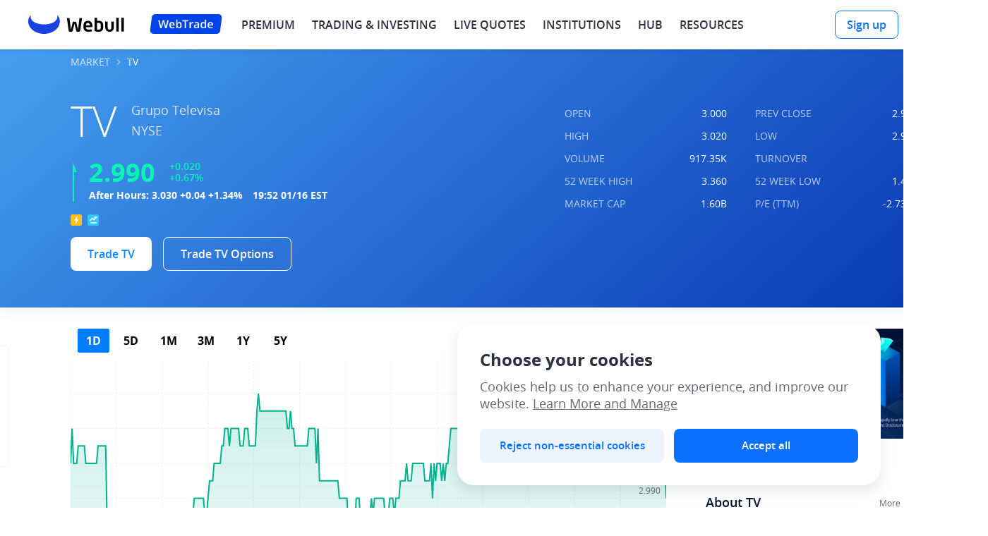

--- FILE ---
content_type: text/html; charset=utf-8
request_url: https://www.webull.com/quote/nyse-tv
body_size: 82015
content:
<!DOCTYPE html>
           <html lang="en" translate="no">
            <head>
                <meta charset="utf-8"/>
                <meta name="viewport" content="width=device-width, initial-scale=1.0, maximum-scale=1.0, minimum-scale=1.0, viewport-fit=cover"/>
                <meta http-equiv="X-UA-Compatible" content="ie=edge" />
                <meta name="applicable-device" content="pc">
                
                <meta property="og:site_name" content="Webull">
                <meta property="og:locale" content="en_US">
                <meta property="og:type" content="website">
                <meta name="referrer" content="no-referrer-when-downgrade">
                <meta name="token" content="NTMwNjUyMjg3NDIyMg==">
                <link rel="preload" href="https://wbstatic.webullfintech.com/v0/fonts/OpenSans-Regular.woff2" as="font" type="font/woff2" crossorigin>
<link rel="preload" href="https://wbstatic.webullfintech.com/v0/fonts/OpenSans-SemiBold.woff2" as="font" type="font/woff2" crossorigin>
                <link rel="shortcut icon" href="https://wbstatic.webullfintech.com/v0/web/favicon.ico">
<link rel="apple-touch-icon" sizes="180x180" href="https://wbstatic.webullfintech.com/app/picture/10013412eaf600e19ce46544f91cb5d8.png" />
<link rel="apple-touch-icon" sizes="152x152" href="https://wbstatic.webullfintech.com/app/picture/2b1e209db5fdfc68905b1c67c16cb1ac.png" />
<link rel="apple-touch-icon" sizes="76x76" href="https://wbstatic.webullfintech.com/app/picture/8d16ad69ad68af3a44fbba66d6884e3c.png" />
<link rel="apple-touch-icon" sizes="32x32" href="https://wbstatic.webullfintech.com/app/picture/e7f7c30685180b1843fd2a5554661314.png" />
<link rel="apple-touch-icon" href="https://wbstatic.webullfintech.com/app/picture/384a395e5b3958839d8e6170ae9e1610.png" />
                
                <link rel="dns-prefetch" href="//trade.webullfintech.com"/>
                <link rel="dns-prefetch" href="//quotes-gw.webullfintech.com"/>
                <link rel="canonical" href="https://www.webull.com/quote/nyse-tv" >
                <meta property="og:url" content="https://www.webull.com/quote/nyse-tv">
<meta property="og:title" content="Experience real-time quotes, in-depth charts, and analyst ratings">
<meta property="og:image" content="https://wbstatic.webullfintech.com/v0/activity/201904/Quote-FB.png">
<meta property="og:image:url" content="https://wbstatic.webullfintech.com/v0/activity/201904/Quote-FB.png">
<meta property="og:image:type" content="image/png">
<meta property="og:image:width" content="1200">
<meta property="og:image:height" content="627">
<meta name="twitter:card" content="summary_large_image">
<meta name="twitter:image" content="https://wbstatic.webullfintech.com/v0/activity/201904/Quote-TW.png">
                
                
                <title>TV - Stock Quotes for TV Ent Holdg, NYSE: TV Stock Options Chain, Prices and News - Webull</title>
<meta name="keywords" content="TV Ent Holdg stock price, TV Ent Holdg, TV Ent Holdg quotes, TV news, NYSE: TV charting, TV options, free TV options chain, TV options prices" />
<meta name="description" content="Webull offers TV Ent Holdg (TV) historical stock prices, in-depth market analysis, NYSE: TV real-time stock quote data, in-depth charts, free TV options chain data, and a fully built financial calendar to help you invest smart. Buy TV stock at Webull." />
                
                <style>@font-face{font-family:"NotoSans";src:url("https://wbstatic.webullfintech.com/app/attachment/NotoSansJP-Thin.b0ac775fde3eeb1c2cab3d71af1cc1ae.woff2")format("woff2");font-weight:100;font-style:normal;font-display:swap;}@font-face{font-family:"NotoSans";src:url("https://wbstatic.webullfintech.com/app/attachment/NotoSansJP-Light.008cae9df60d03d19802663073f0b0eb.woff2")format("woff2");font-weight:200;font-style:normal;font-display:swap;}@font-face{font-family:"NotoSans";src:url("https://wbstatic.webullfintech.com/app/attachment/NotoSansJP-DemiLight.e5a85c7008cf2c50b204c80bfee82ed4.woff2")format("woff2");font-weight:300;font-style:normal;font-display:swap;}@font-face{font-family:"NotoSans";src:url("https://wbstatic.webullfintech.com/app/attachment/NotoSansJP-Regular.7b13ac56b0fc4a828438a668d8e2c7fb.woff2")format("woff2");font-weight:400;font-style:normal;font-display:swap;}@font-face{font-family:"NotoSans";src:url("https://wbstatic.webullfintech.com/app/attachment/NotoSansJP-Medium.bcfd6635465ed11ed3cbdbddfe222391.woff2")format("woff2");font-weight:500;font-style:normal;font-display:swap;}@font-face{font-family:"NotoSans";src:url("https://wbstatic.webullfintech.com/app/attachment/NotoSansJP-Bold.55d4d7434ae97fc27dc9b78a96a19aae.woff2")format("woff2");font-weight:700;font-style:normal;font-display:swap;}@font-face{font-family:"NotoSans";src:url("https://wbstatic.webullfintech.com/app/attachment/NotoSansJP-Black.d512a6e58b015522fed1bcc3972a8fed.woff2")format("woff2");font-weight:900;font-style:normal;font-display:swap;}@font-face{font-family:"NotoSansJP-Thin";src:url("https://wbstatic.webullfintech.com/app/attachment/NotoSansJP-Thin.b0ac775fde3eeb1c2cab3d71af1cc1ae.woff2")format("woff2");font-weight:normal;font-style:normal;font-display:swap;}@font-face{font-family:"NotoSansJP-Light";src:url("https://wbstatic.webullfintech.com/app/attachment/NotoSansJP-Light.008cae9df60d03d19802663073f0b0eb.woff2")format("woff2");font-weight:normal;font-style:normal;font-display:swap;}@font-face{font-family:"NotoSansJP-DemiLight";src:url("https://wbstatic.webullfintech.com/app/attachment/NotoSansJP-DemiLight.e5a85c7008cf2c50b204c80bfee82ed4.woff2")format("woff2");font-weight:normal;font-style:normal;font-display:swap;}@font-face{font-family:"NotoSansJP-Regular";src:url("https://wbstatic.webullfintech.com/app/attachment/NotoSansJP-Regular.7b13ac56b0fc4a828438a668d8e2c7fb.woff2")format("woff2");font-weight:normal;font-style:normal;font-display:swap;}@font-face{font-family:"NotoSansJP-Medium";src:url("https://wbstatic.webullfintech.com/app/attachment/NotoSansJP-Medium.bcfd6635465ed11ed3cbdbddfe222391.woff2")format("woff2");font-weight:normal;font-style:normal;font-display:swap;}@font-face{font-family:"NotoSansJP-Bold";src:url("https://wbstatic.webullfintech.com/app/attachment/NotoSansJP-Bold.55d4d7434ae97fc27dc9b78a96a19aae.woff2")format("woff2");font-weight:normal;font-style:normal;font-display:swap;}@font-face{font-family:"NotoSansJP-Black";src:url("https://wbstatic.webullfintech.com/app/attachment/NotoSansJP-Black.d512a6e58b015522fed1bcc3972a8fed.woff2")format("woff2");font-weight:normal;font-style:normal;font-display:swap;}@font-face{font-family:"NotoSans";src:url("https://wbstatic.webullfintech.com/app/attachment/NotoSansJP-Light.008cae9df60d03d19802663073f0b0eb.woff2")format("woff2");font-weight:200;font-style:normal;font-display:swap;}@font-face{font-family:"NotoSans";src:url("https://wbstatic.webullfintech.com/app/attachment/NotoSansJP-Thin.b0ac775fde3eeb1c2cab3d71af1cc1ae.woff2")format("woff2");font-weight:100;font-style:normal;font-display:swap;}@font-face{font-family:"NotoSans";src:url("https://wbstatic.webullfintech.com/app/attachment/NotoSansJP-Light.008cae9df60d03d19802663073f0b0eb.woff2")format("woff2");font-weight:200;font-style:normal;font-display:swap;}@font-face{font-family:"NotoSans";src:url("https://wbstatic.webullfintech.com/app/attachment/NotoSansJP-DemiLight.e5a85c7008cf2c50b204c80bfee82ed4.woff2")format("woff2");font-weight:300;font-style:normal;font-display:swap;}@font-face{font-family:"NotoSans";src:url("https://wbstatic.webullfintech.com/app/attachment/NotoSansJP-Regular.7b13ac56b0fc4a828438a668d8e2c7fb.woff2")format("woff2");font-weight:400;font-style:normal;font-display:swap;}@font-face{font-family:"NotoSans";src:url("https://wbstatic.webullfintech.com/app/attachment/NotoSansJP-Medium.bcfd6635465ed11ed3cbdbddfe222391.woff2")format("woff2");font-weight:500;font-style:normal;font-display:swap;}@font-face{font-family:"NotoSans";src:url("https://wbstatic.webullfintech.com/app/attachment/NotoSansJP-Bold.55d4d7434ae97fc27dc9b78a96a19aae.woff2")format("woff2");font-weight:700;font-style:normal;font-display:swap;}@font-face{font-family:"NotoSans";src:url("https://wbstatic.webullfintech.com/app/attachment/NotoSansJP-Black.d512a6e58b015522fed1bcc3972a8fed.woff2")format("woff2");font-weight:900;font-style:normal;font-display:swap;}@font-face{font-family:"NotoSansJP-Thin";src:url("https://wbstatic.webullfintech.com/app/attachment/NotoSansJP-Thin.b0ac775fde3eeb1c2cab3d71af1cc1ae.woff2")format("woff2");font-weight:normal;font-style:normal;font-display:swap;}@font-face{font-family:"NotoSansJP-Light";src:url("https://wbstatic.webullfintech.com/app/attachment/NotoSansJP-Light.008cae9df60d03d19802663073f0b0eb.woff2")format("woff2");font-weight:normal;font-style:normal;font-display:swap;}@font-face{font-family:"NotoSansJP-DemiLight";src:url("https://wbstatic.webullfintech.com/app/attachment/NotoSansJP-DemiLight.e5a85c7008cf2c50b204c80bfee82ed4.woff2")format("woff2");font-weight:normal;font-style:normal;font-display:swap;}@font-face{font-family:"NotoSansJP-Regular";src:url("https://wbstatic.webullfintech.com/app/attachment/NotoSansJP-Regular.7b13ac56b0fc4a828438a668d8e2c7fb.woff2")format("woff2");font-weight:normal;font-style:normal;font-display:swap;}@font-face{font-family:"NotoSansJP-Medium";src:url("https://wbstatic.webullfintech.com/app/attachment/NotoSansJP-Medium.bcfd6635465ed11ed3cbdbddfe222391.woff2")format("woff2");font-weight:normal;font-style:normal;font-display:swap;}@font-face{font-family:"NotoSansJP-Bold";src:url("https://wbstatic.webullfintech.com/app/attachment/NotoSansJP-Bold.55d4d7434ae97fc27dc9b78a96a19aae.woff2")format("woff2");font-weight:normal;font-style:normal;font-display:swap;}@font-face{font-family:"NotoSansJP-Black";src:url("https://wbstatic.webullfintech.com/app/attachment/NotoSansJP-Black.d512a6e58b015522fed1bcc3972a8fed.woff2")format("woff2");font-weight:normal;font-style:normal;font-display:swap;}@font-face{font-family:"NotoSansThai";src:url("https://wbstatic.webullfintech.com/app/attachment/NotoSansThai-Thin.cb136c23dda6a508cc6179c9c5d6f2dc.woff2")format("woff2");font-weight:100;font-style:normal;font-display:swap;}@font-face{font-family:"NotoSansThai";src:url("https://wbstatic.webullfintech.com/app/attachment/NotoSansThai-ExtraLight.f6121ae7f4ea28281a4849cdcb050d7a.woff2")format("woff2");font-weight:200;font-style:normal;font-display:swap;}@font-face{font-family:"NotoSansThai";src:url("https://wbstatic.webullfintech.com/app/attachment/NotoSansThai-Light.3d5923d988c496bee60591065b8c88bc.woff2")format("woff2");font-weight:300;font-style:normal;font-display:swap;}@font-face{font-family:"NotoSansThai";src:url("https://wbstatic.webullfintech.com/app/attachment/NotoSansThai-Regular.15014a3ca752a8d3344a3605448a4fe8.woff2")format("woff2");font-weight:400;font-style:normal;font-display:swap;}@font-face{font-family:"NotoSansThai";src:url("https://wbstatic.webullfintech.com/app/attachment/NotoSansThai-Medium.ee7efca5c857ffb6c84df17112ce3f2f.woff2")format("woff2");font-weight:500;font-style:normal;font-display:swap;}@font-face{font-family:"NotoSansThai";src:url("https://wbstatic.webullfintech.com/app/attachment/NotoSansThai-SemiBold.810457d30bedfd298ad3fb32f7f185c5.woff2")format("woff2");font-weight:600;font-style:normal;font-display:swap;}@font-face{font-family:"NotoSansThai";src:url("https://wbstatic.webullfintech.com/app/attachment/NotoSansThai-Bold.3c7ece55d91ab0bf675f0e9d24fa1f94.woff2")format("woff2");font-weight:700;font-style:normal;font-display:swap;}@font-face{font-family:"NotoSansThai";src:url("https://wbstatic.webullfintech.com/app/attachment/NotoSansThai-ExtraBold.65f86a2d99c831e54fe27fbe634f2a1e.woff2")format("woff2");font-weight:800;font-style:normal;font-display:swap;}@font-face{font-family:"NotoSansThai";src:url("https://wbstatic.webullfintech.com/app/attachment/NotoSansThai-Black.c0cb58caa18170b05fcc9323b1e15058.woff2")format("woff2");font-weight:900;font-style:normal;font-display:swap;}@font-face{font-family:"NotoSansTH-Thin";src:url("https://wbstatic.webullfintech.com/app/attachment/NotoSansTH-Thin.5c808635823a2b70b9068d1f517375ab.woff2")format("woff2");font-weight:normal;font-style:normal;font-display:swap;}@font-face{font-family:"NotoSansTH-SemiLight";src:url("https://wbstatic.webullfintech.com/app/attachment/NotoSansTH-SemiLight.e170bb8444510305432b4de1143204f8.woff2")format("woff2");font-weight:normal;font-style:normal;font-display:swap;}@font-face{font-family:"NotoSansTH-Light";src:url("https://wbstatic.webullfintech.com/app/attachment/NotoSansTH-Light.33385dfbdf07e0a88822dd014e699af1.woff2")format("woff2");font-weight:normal;font-style:normal;font-display:swap;}@font-face{font-family:"NotoSansTH-Regular";src:url("https://wbstatic.webullfintech.com/app/attachment/NotoSansTH-Regular.87021b82a4c5b0579d9d3a187ff98fec.woff2")format("woff2");font-weight:normal;font-style:normal;font-display:swap;}@font-face{font-family:"NotoSansTH-SemiBold";src:url("https://wbstatic.webullfintech.com/app/attachment/NotoSansTH-SemiBold.7d772ec91d0d7c0ed964257a6162a54c.woff2")format("woff2");font-weight:normal;font-style:normal;font-display:swap;}@font-face{font-family:"NotoSansTH-Bold";src:url("https://wbstatic.webullfintech.com/app/attachment/NotoSansTH-Bold.bc9a6ab0d43ffb4ef0f06755cc18ec66.woff2")format("woff2");font-weight:normal;font-style:normal;font-display:swap;}@font-face{font-family:"NotoSansTH-ExtraBold";src:url("https://wbstatic.webullfintech.com/app/attachment/NotoSansTH-ExtraBold.42b586d1172272cfd71f1080f8bc39ec.woff2")format("woff2");font-weight:normal;font-style:normal;font-display:swap;}@font-face{font-family:"OpenSansV2";src:url("https://wbstatic.webullfintech.com/v0/fonts/OpenSans-Light.woff2")format("woff2"),url("https://wbstatic.webullfintech.com/v0/fonts/OpenSans-Light.woff")format("woff");font-weight:200;font-style:normal;font-display:swap;}@font-face{font-family:"OpenSansV2";src:url("https://wbstatic.webullfintech.com/v0/fonts/OpenSans-LightItalic.woff2")format("woff2"),url("https://wbstatic.webullfintech.com/v0/fonts/OpenSans-LightItalic.woff")format("woff");font-weight:200;font-style:italic;font-display:swap;}@font-face{font-family:"OpenSansV2";src:url("https://wbstatic.webullfintech.com/v0/fonts/OpenSans-Regular.woff2")format("woff2"),url("https://wbstatic.webullfintech.com/v0/fonts/OpenSans-Regular.woff")format("woff");font-weight:400;font-style:normal;font-display:swap;}@font-face{font-family:"OpenSansV2";src:url("https://wbstatic.webullfintech.com/v0/fonts/OpenSans-Italic.woff2")format("woff2"),url("https://wbstatic.webullfintech.com/v0/fonts/OpenSans-Italic.woff")format("woff");font-weight:400;font-style:italic;font-display:swap;}@font-face{font-family:"OpenSansV2";src:url("https://wbstatic.webullfintech.com/v0/fonts/OpenSans-SemiBold.woff2")format("woff2"),url("https://wbstatic.webullfintech.com/v0/fonts/OpenSans-SemiBold.woff")format("woff");font-weight:500;font-style:normal;font-display:swap;}@font-face{font-family:"OpenSansV2";src:url("https://wbstatic.webullfintech.com/v0/fonts/OpenSans-SemiBoldItalic.woff2")format("woff2"),url("https://wbstatic.webullfintech.com/v0/fonts/OpenSans-SemiBoldItalic.woff")format("woff");font-weight:500;font-style:italic;font-display:swap;}@font-face{font-family:"OpenSansV2";src:url("https://wbstatic.webullfintech.com/v0/fonts/OpenSans-Bold.woff2")format("woff2"),url("https://wbstatic.webullfintech.com/v0/fonts/OpenSans-Bold.woff")format("woff");font-weight:600;font-style:normal;font-display:swap;}@font-face{font-family:"OpenSansV2";src:url("https://wbstatic.webullfintech.com/v0/fonts/OpenSans-BoldItalic.woff2")format("woff2"),url("https://wbstatic.webullfintech.com/v0/fonts/OpenSans-BoldItalic.woff")format("woff");font-weight:600;font-style:italic;font-display:swap;}@font-face{font-family:"OpenSansV2";src:url("https://wbstatic.webullfintech.com/v0/fonts/OpenSans-Bold.woff2")format("woff2"),url("https://wbstatic.webullfintech.com/v0/fonts/OpenSans-Bold.woff")format("woff");font-weight:700;font-style:normal;font-display:swap;}@font-face{font-family:"OpenSansV2";src:url("https://wbstatic.webullfintech.com/v0/fonts/OpenSans-BoldItalic.woff2")format("woff2"),url("https://wbstatic.webullfintech.com/v0/fonts/OpenSans-BoldItalic.woff")format("woff");font-weight:700;font-style:italic;font-display:swap;}@font-face{font-family:"OpenSansV2";src:url("https://wbstatic.webullfintech.com/v0/fonts/OpenSans-ExtraBold.woff2")format("woff2"),url("https://wbstatic.webullfintech.com/v0/fonts/OpenSans-ExtraBold.woff")format("woff");font-weight:900;font-style:normal;font-display:swap;}@font-face{font-family:"OpenSansV2";src:url("https://wbstatic.webullfintech.com/v0/fonts/OpenSans-ExtraBoldItalic.woff2")format("woff2"),url("https://wbstatic.webullfintech.com/v0/fonts/OpenSans-ExtraBoldItalic.woff")format("woff");font-weight:900;font-style:italic;font-display:swap;}@font-face{font-family:"OpenSans-Bold";src:url("https://wbstatic.webullfintech.com/v0/fonts/OpenSans-Bold.woff2")format("woff2"),url("https://wbstatic.webullfintech.com/v0/fonts/OpenSans-Bold.woff")format("woff");font-weight:normal;font-style:normal;font-display:swap;}@font-face{font-family:"OpenSans-BoldItalic";src:url("https://wbstatic.webullfintech.com/v0/fonts/OpenSans-BoldItalic.woff2")format("woff2"),url("https://wbstatic.webullfintech.com/v0/fonts/OpenSans-BoldItalic.woff")format("woff");font-weight:normal;font-style:normal;font-display:swap;}@font-face{font-family:"OpenSans-ExtraBold";src:url("https://wbstatic.webullfintech.com/v0/fonts/OpenSans-ExtraBold.woff2")format("woff2"),url("https://wbstatic.webullfintech.com/v0/fonts/OpenSans-ExtraBold.woff")format("woff");font-weight:normal;font-style:normal;font-display:swap;}@font-face{font-family:"OpenSans-ExtraBoldItalic";src:url("https://wbstatic.webullfintech.com/v0/fonts/OpenSans-ExtraBoldItalic.woff2")format("woff2"),url("https://wbstatic.webullfintech.com/v0/fonts/OpenSans-ExtraBoldItalic.woff")format("woff");font-weight:normal;font-style:normal;font-display:swap;}@font-face{font-family:"OpenSans-Italic";src:url("https://wbstatic.webullfintech.com/v0/fonts/OpenSans-Italic.woff2")format("woff2"),url("https://wbstatic.webullfintech.com/v0/fonts/OpenSans-Italic.woff")format("woff");font-weight:normal;font-style:normal;font-display:swap;}@font-face{font-family:"OpenSans-Light";src:url("https://wbstatic.webullfintech.com/v0/fonts/OpenSans-Light.woff2")format("woff2"),url("https://wbstatic.webullfintech.com/v0/fonts/OpenSans-Light.woff")format("woff");font-weight:normal;font-style:normal;font-display:swap;}@font-face{font-family:"OpenSans-LightItalic";src:url("https://wbstatic.webullfintech.com/v0/fonts/OpenSans-LightItalic.woff2")format("woff2"),url("https://wbstatic.webullfintech.com/v0/fonts/OpenSans-LightItalic.woff")format("woff");font-weight:normal;font-style:normal;font-display:swap;}@font-face{font-family:"OpenSans-Regular";src:url("https://wbstatic.webullfintech.com/v0/fonts/OpenSans-Regular.woff2")format("woff2"),url("https://wbstatic.webullfintech.com/v0/fonts/OpenSans-Regular.woff")format("woff");font-weight:normal;font-style:normal;font-display:swap;}@font-face{font-family:"OpenSans";src:url("https://wbstatic.webullfintech.com/v0/fonts/OpenSans-Regular.woff2")format("woff2"),url("https://wbstatic.webullfintech.com/v0/fonts/OpenSans-Regular.woff")format("woff");font-weight:normal;font-style:normal;font-display:swap;}@font-face{font-family:"OpenSans-SemiBold";src:url("https://wbstatic.webullfintech.com/v0/fonts/OpenSans-SemiBold.woff2")format("woff2"),url("https://wbstatic.webullfintech.com/v0/fonts/OpenSans-SemiBold.woff")format("woff");font-weight:normal;font-style:normal;font-display:swap;}@font-face{font-family:"OpenSans-SemiBoldItalic";src:url("https://wbstatic.webullfintech.com/v0/fonts/OpenSans-SemiBoldItalic.woff2")format("woff2"),url("https://wbstatic.webullfintech.com/v0/fonts/OpenSans-SemiBoldItalic.woff")format("woff");font-weight:normal;font-style:normal;font-display:swap;}@font-face{font-family:"HarmonyOSSans";src:url("https://wbstatic.webullfintech.com/app/attachment/HarmonyOS_Sans_Thin.2f117ea8b8dbb1541857c314d63cce97.woff2")format("woff2");font-weight:100;font-style:normal;font-display:swap;}@font-face{font-family:"HarmonyOSSans";src:url("https://wbstatic.webullfintech.com/app/attachment/HarmonyOS_Sans_Light.afc2ca1749eeaa6638d109ea4469e666.woff2")format("woff2");font-weight:200;font-style:normal;font-display:swap;}@font-face{font-family:"HarmonyOSSans";src:url("https://wbstatic.webullfintech.com/app/attachment/HarmonyOS_Sans_Light.afc2ca1749eeaa6638d109ea4469e666.woff2")format("woff2");font-weight:300;font-style:normal;font-display:swap;}@font-face{font-family:"HarmonyOSSans";src:url("https://wbstatic.webullfintech.com/app/attachment/HarmonyOS_Sans_Regular.a5ffe42f79d97134d86385b602e927f5.woff2")format("woff2");font-weight:400;font-style:normal;font-display:swap;}@font-face{font-family:"HarmonyOSSans";src:url("https://wbstatic.webullfintech.com/app/attachment/HarmonyOS_Sans_Medium.2fdc34e0b26a8bdf8ba6ec925f066ff1.woff2")format("woff2");font-weight:500;font-style:normal;font-display:swap;}@font-face{font-family:"HarmonyOSSans";src:url("https://wbstatic.webullfintech.com/app/attachment/HarmonyOS_Sans_Medium.2fdc34e0b26a8bdf8ba6ec925f066ff1.woff2")format("woff2");font-weight:600;font-style:normal;font-display:swap;}@font-face{font-family:"HarmonyOSSans";src:url("https://wbstatic.webullfintech.com/app/attachment/HarmonyOS_Sans_Bold.1cf179be845c8d6296f42fac0ef3dc81.woff2")format("woff2");font-weight:700;font-style:normal;font-display:swap;}@font-face{font-family:"HarmonyOSSans";src:url("https://wbstatic.webullfintech.com/app/attachment/HarmonyOS_Sans_Black.7eb01d8a612fbea712febb4283237d1f.woff2")format("woff2");font-weight:800;font-style:normal;font-display:swap;}@font-face{font-family:"HarmonyOSSans";src:url("https://wbstatic.webullfintech.com/app/attachment/HarmonyOS_Sans_Black.7eb01d8a612fbea712febb4283237d1f.woff2")format("woff2");font-weight:900;font-style:normal;font-display:swap;}@font-face{font-family:"DMSerifDisplay";src:url("https://wbstatic.webullfintech.com/app/attachment/DMSerifDisplay.ff0c9a1e0208300d4fa0fbd576ebd550.woff2")format("woff2");font-style:normal;font-display:swap;}</style>
                <style>.ssr95332606 {
  border: 0;
  cursor: pointer;
  height: 40px;
  padding: 0 20px;
  overflow: hidden;
  position: relative;
  font-size: 14px;
  min-width: 84px;
  font-family: var(--webull-font-family, OpenSansV2, OpenSans-SemiBold, Arial, sans-serif);
  font-weight: 500;
  white-space: nowrap;
  border-radius: 8px;
  text-overflow: ellipsis;
}
.ssr95332606.large {
  height: 48px;
  font-size: 16px;
}
.ssr95332607 {
  color: #FFFFFF;
  background-color: #0D71FF;
}
.ssr95332607:hover {
  background-color: #055BD5;
  background-image: none;
}
.ssr95332607:disabled:hover {
  background-color: #0D71FF;
}
.ssr95332608 {
  color: #0D71FF;
  border: 1px solid #0D71FF;
  background-color: #fff;
}
.ssr95332608:hover {
  background: rgba(13,134,255,0.06);
}
.ssr95332608:disabled:hover {
  background-color: #fff;
}
.ssr95332609 {
  color: #0D71FF;
  border: 1px solid #0D71FF;
  background-color: #fff;
}
.ssr95332609:hover {
  background: rgba(13,134,255,0.06);
}
.ssr95332609:disabled:hover {
  background-color: #fff;
}
.ssr95332610 {
  color: #FFFFFF;
  background-color: #F15F6B;
}
.ssr95332610:hover {
  background: #f32d3d;
}
.ssr95332610:disabled:hover {
  background-color: #F15F6B;
}
.ssr95332611 {
  color: #636872;
  border: 1px solid #C6C8CB;
  font-size: 14px;
  background: none;
  font-family: var(--webull-font-family, OpenSansV2, OpenSans-SemiBold, Arial, sans-serif);
  font-weight: 500;
  background-color: #FFFFFF;
}
.ssr95332611:hover {
  background: rgba(99,104,114,0.04);
}
.ssr95332611:disabled:hover {
  background-color: #F8FAFD;
}
.ssr95332612 {
  cursor: not-allowed;
  opacity: 0.5;
}
.ssr95332613:before {
  display: block;
}
.ssr95332613 > span:first-child {
  width: 14px;
  height: 14px;
  line-height: 14px;
}
.ssr95332613 > span:last-child {
  position: relative;
  padding-left: 8px;
}
.ssr95332614 {
  font-size: 16px;
  margin-right: 5px;
  vertical-align: top;
}
@keyframes ssr95332615 {
  0% {
    transform: rotate(0deg);
    transform-origin: 50% 50%;
  }
  to {
    transform: rotate(1turn);
    transform-origin: 50% 50%;
  }
}
  .ssr95332597 {
    cursor: pointer;
    font-style: normal;
    -webkit-font-smoothing: antialiased;
  }
  .ssr95332598 {
    color: #FFF;
    display: inline-block;
    padding: 4px 10px;
    position: relative;
    font-size: 12px;
    max-width: 300px;
    line-height: 16px;
  }
  .ssr95332598:before {
    top: 0;
    left: 0;
    right: 0;
    bottom: 0;
    content: '';
    z-index: -1;
    position: absolute;
    border-radius: 4px;
    background-color: rgba(43,50,64,0.70);
  }
  .ssr95332598:after {
    width: 0;
    height: 0;
    content: '';
    position: absolute;
  }
  .ssr95332599 {
    padding-right: 18px;
  }
  .ssr95332599:before {
    right: 8px;
  }
  .ssr95332599:after {
    top: 50%;
    right: 4px;
    transform: translateY(-50%);
    border-top: 4px solid transparent;
    border-left: 4px solid rgba(43,50,64,0.70);
    border-bottom: 4px solid transparent;
  }
  .ssr95332600 {
    padding-left: 18px;
  }
  .ssr95332600:before {
    left: 8px;
  }
  .ssr95332600:after {
    top: 50%;
    left: 4px;
    transform: translateY(-50%);
    border-top: 4px solid transparent;
    border-right: 4px solid rgba(43,50,64,0.70);
    border-bottom: 4px solid transparent;
  }
  .ssr95332601 {
    padding-top: 12px;
  }
  .ssr95332601:before {
    top: 8px;
  }
  .ssr95332601:after {
    top: 4px;
    left: 50%;
    transform: translateX(-50%);
    border-left: 4px solid transparent;
    border-right: 4px solid transparent;
    border-bottom: 4px solid rgba(43,50,64,0.70);
  }
  .ssr95332602 {
    padding-bottom: 12px;
  }
  .ssr95332602:before {
    bottom: 8px;
  }
  .ssr95332602:after {
    left: 50%;
    bottom: 4px;
    transform: translateX(-50%);
    border-top: 4px solid rgba(43,50,64,0.70);
    border-left: 4px solid transparent;
    border-right: 4px solid transparent;
  }
  .ssr95332653 {
    position: relative;
  }
  .ssr95332653:after {
    top: -50%;
    left: -50%;
    right: -50%;
    bottom: -50%;
    content: "";
    z-index: 1;
    position: absolute;
    transform: scale(0.5);
    border-color: #E1E6EF;
    border-style: solid;
    border-width: 0;
    pointer-events: none;
  }
  .ssr95332661 {  }
  .ssr95332661:after {
    border-color: #E9EBEE;
  }
  .ssr95332662 {  }
  .ssr95332662:after {
    border-width: 1px;
  }
  .ssr95332663 {  }
  .ssr95332663:after {
    border-top-width: 1px;
  }
  .ssr95332664 {  }
  .ssr95332664:after {
    border-bottom-width: 1px;
  }
  .ssr95332665 {  }
  .ssr95332665:after {
    border-left-width: 1px;
  }
  .ssr95332666 {  }
  .ssr95332666:after {
    border-right-width: 1px;
  }
  .ssr95332667 {  }
  .ssr95332667:after {
    border-radius: NaN;
  }
  .ssr95332668 {  }
  .ssr95332668:after {
    border-color: #E9EBEE;
  }
  .ssr95332669 {  }
  .ssr95332669:after {
    border-width: 1px;
  }
  .ssr95332670 {  }
  .ssr95332670:after {
    border-top-width: 1px;
  }
  .ssr95332671 {  }
  .ssr95332671:after {
    border-bottom-width: 1px;
  }
  .ssr95332672 {  }
  .ssr95332672:after {
    border-left-width: 1px;
  }
  .ssr95332673 {  }
  .ssr95332673:after {
    border-right-width: 1px;
  }
  .ssr95332674 {  }
  .ssr95332674:after {
    border-radius: NaN;
  }
  .ssr95332675 {  }
  .ssr95332675:after {
    border-color: #E9EBEE;
  }
  .ssr95332676 {  }
  .ssr95332676:after {
    border-width: 1px;
  }
  .ssr95332677 {  }
  .ssr95332677:after {
    border-top-width: 1px;
  }
  .ssr95332678 {  }
  .ssr95332678:after {
    border-bottom-width: 1px;
  }
  .ssr95332679 {  }
  .ssr95332679:after {
    border-left-width: 1px;
  }
  .ssr95332680 {  }
  .ssr95332680:after {
    border-right-width: 1px;
  }
  .ssr95332681 {  }
  .ssr95332681:after {
    border-radius: NaN;
  }
  .ssr95332682 {  }
  .ssr95332682:after {
    border-color: #E9EBEE;
  }
  .ssr95332683 {  }
  .ssr95332683:after {
    border-width: 1px;
  }
  .ssr95332684 {  }
  .ssr95332684:after {
    border-top-width: 1px;
  }
  .ssr95332685 {  }
  .ssr95332685:after {
    border-bottom-width: 1px;
  }
  .ssr95332686 {  }
  .ssr95332686:after {
    border-left-width: 1px;
  }
  .ssr95332687 {  }
  .ssr95332687:after {
    border-right-width: 1px;
  }
  .ssr95332688 {  }
  .ssr95332688:after {
    border-radius: NaN;
  }
  .ssr95332689 {  }
  .ssr95332689:after {
    border-color: #E9EBEE;
  }
  .ssr95332690 {  }
  .ssr95332690:after {
    border-width: 1px;
  }
  .ssr95332691 {  }
  .ssr95332691:after {
    border-top-width: 1px;
  }
  .ssr95332692 {  }
  .ssr95332692:after {
    border-bottom-width: 1px;
  }
  .ssr95332693 {  }
  .ssr95332693:after {
    border-left-width: 1px;
  }
  .ssr95332694 {  }
  .ssr95332694:after {
    border-right-width: 1px;
  }
  .ssr95332695 {  }
  .ssr95332695:after {
    border-radius: NaN;
  }
  .ssr95332696 {  }
  .ssr95332696:after {
    border-color: #E9EBEE;
  }
  .ssr95332697 {  }
  .ssr95332697:after {
    border-width: 1px;
  }
  .ssr95332698 {  }
  .ssr95332698:after {
    border-top-width: 1px;
  }
  .ssr95332699 {  }
  .ssr95332699:after {
    border-bottom-width: 1px;
  }
  .ssr95332700 {  }
  .ssr95332700:after {
    border-left-width: 1px;
  }
  .ssr95332701 {  }
  .ssr95332701:after {
    border-right-width: 1px;
  }
  .ssr95332702 {  }
  .ssr95332702:after {
    border-radius: NaN;
  }
  .ssr95332703 {  }
  .ssr95332703:after {
    border-color: #E9EBEE;
  }
  .ssr95332704 {  }
  .ssr95332704:after {
    border-width: 1px;
  }
  .ssr95332705 {  }
  .ssr95332705:after {
    border-top-width: 1px;
  }
  .ssr95332706 {  }
  .ssr95332706:after {
    border-bottom-width: 1px;
  }
  .ssr95332707 {  }
  .ssr95332707:after {
    border-left-width: 1px;
  }
  .ssr95332708 {  }
  .ssr95332708:after {
    border-right-width: 1px;
  }
  .ssr95332709 {  }
  .ssr95332709:after {
    border-radius: NaN;
  }
  .ssr95332710 {  }
  .ssr95332710:after {
    border-color: #E9EBEE;
  }
  .ssr95332711 {  }
  .ssr95332711:after {
    border-width: 1px;
  }
  .ssr95332712 {  }
  .ssr95332712:after {
    border-top-width: 1px;
  }
  .ssr95332713 {  }
  .ssr95332713:after {
    border-bottom-width: 1px;
  }
  .ssr95332714 {  }
  .ssr95332714:after {
    border-left-width: 1px;
  }
  .ssr95332715 {  }
  .ssr95332715:after {
    border-right-width: 1px;
  }
  .ssr95332716 {  }
  .ssr95332716:after {
    border-radius: NaN;
  }
  .ssr95332624 > .tab-tabListWrap > .tab-header {
    height: 100%;
    display: flex;
    overflow: hidden;
    position: relative;
    align-items: center;
    white-space: nowrap;
    justify-content: flex-start;
  }
  .ssr95332624 > .tab-tabListWrap > .tab-content > .tab-pane {
    display: none;
  }
  .ssr95332624 > .tab-tabListWrap > .tab-content > .tab-pane-active {
    display: block;
  }
  .ssr95332624 > .tab-tabListWrap > .tab-header > div {
    position: relative;
    transition: transform .3s cubic-bezier(.645,.045,.355,1),-webkit-transform .3s cubic-bezier(.645,.045,.355,1);
  }
  .ssr95332624 > .tab-tabListWrap > .tab-header > .tabs-more-icon {
    padding-bottom: 8px;
  }
  .ssr95332624 > .tab-tabListWrap > .tab-header:before {
    left: 50%;
    width: 100%;
    bottom: 0;
    content: '';
    position: absolute;
    transform: translateX(-50%);
    background-color: #E9EBEE;
  }
  .ssr95332624 > .tab-tabListWrap > .tab-header > .tab-extra-content {
    flex: none;
    margin: 0 0 8px;
  }
  .ssr95332624 > .tab-tabListWrap > .tab-header > .tab-nav-scroll {
    width: 100%;
    display: flex;
    overflow: auto;
    flex-wrap: nowrap;
    align-items: center;
    scrollbar-width: none;
    -ms-overflow-style: none;
  }
  .ssr95332624 > .tab-tabListWrap > .tab-header > .tab-nav-scroll > .tabs-nav {
    display: flex;
  }
  .ssr95332624 > .tab-tabListWrap > .tab-header > .tab-nav-scroll::-webkit-scrollbar {
    width: 0;
    height: 0;
  }
  .ssr95332624 > .tab-tabListWrap > .tab-header > .tab-nav-scroll > .tabs-nav > .tab-tabView {
    color: #636872;
    cursor: pointer;
    margin: 0 40px 0 0;
    padding: 14px 0;
    position: relative;
    font-size: 18px;
  }
  .ssr95332624 > .tab-tabListWrap > .tab-header > .tab-nav-scroll > .tabs-nav > .tab-icon-tabView {
    padding: 12px 0;
  }
  .ssr95332624 > .tab-tabListWrap > .tab-header > .tab-nav-scroll > .tabs-nav > .tab-card-tabView {
    border: 1px solid #f0f0f0;
    cursor: pointer;
    margin: 0;
    padding: 8px 16px;
    background: #fafafa;
    transition: all .3s cubic-bezier(.645,.045,.355,1);
    margin-right: 2px;
    border-radius: 2px 2px 0 0;
    -webkit-transition: all .3s cubic-bezier(.645,.045,.355,1);
  }
  .ssr95332624 > .tab-tabListWrap > .tab-header > .tab-nav-scroll > .tabs-nav > .tab-custom-tabView {
    cursor: pointer;
    height: 100%;
    display: inline-block;
    padding: 8px 12px;
    box-sizing: border-box;
    line-height: 24px;
  }
  .ssr95332624 > .tab-tabListWrap > .tab-header > .tab-nav-scroll > .tabs-nav > .tab-button-tabView {
    color: #2B3240;
    cursor: pointer;
    height: 28px;
    padding: 0 12px;
    font-size: 14px;
    box-sizing: border-box;
    line-height: 28px;
    margin-right: 12px;
    border-radius: 6px;
  }
  .ssr95332624 > .tab-tabListWrap > .tab-header > .tab-nav-scroll > .tabs-nav > .tab-button-small-tabView {
    color: #2B3240;
    cursor: pointer;
    height: 22px;
    padding: 0 8px;
    font-size: 12px;
    box-sizing: border-box;
    line-height: 22px;
    margin-right: 8px;
    border-radius: 4px;
  }
  .ssr95332624 > .tab-tabListWrap > .tab-header > .tab-nav-scroll > .tabs-nav > .tab-button-large-tabView {
    color: #636872;
    cursor: pointer;
    height: 28px;
    padding: 0 12px;
    font-size: 14px;
    box-sizing: border-box;
    font-family: var(--webull-font-family, OpenSansV2, OpenSans-SemiBold, Arial, sans-serif);
    font-weight: 500;
    line-height: 28px;
    margin-right: 12px;
    border-radius: 6px;
  }
  .ssr95332624 > .tab-tabListWrap > .tab-header > .tab-nav-scroll > .tabs-nav > .tab-button-large-tabView.active {
    color: #fff;
    background: #0D86FF;
  }
  .ssr95332624 > .tab-tabListWrap > .tab-header > .tab-nav-scroll > .tabs-nav > .tab-button-large-tabView:hover {
    color: #0D86FF;
  }
  .ssr95332624 > .tab-tabListWrap > .tab-header > .tab-nav-scroll > .tabs-nav > .tab-button-large-tabView.active:hover {
    color: #fff;
  }
  .ssr95332624 > .tab-tabListWrap > .tab-header > .tab-nav-scroll > .tabs-nav > .tab-button-small-tabView.active, .ssr95332624 > .tab-tabListWrap > .tab-header > .tab-nav-scroll > .tabs-nav > .tab-button-small-tabView:hover {
    color: #0D86FF;
    background: rgba(13,134,255,0.08);
  }
  .ssr95332624 > .tab-tabListWrap > .tab-header > .tab-nav-scroll > .tabs-nav > .tab-button-tabView.active, .ssr95332624 > .tab-tabListWrap > .tab-header > .tab-nav-scroll > .tabs-nav > .tab-button-tabView:hover {
    color: #0D86FF;
    background: rgba(13,134,255,0.08);
  }
  .ssr95332624 > .tab-tabListWrap > .tab-header > .tab-nav-scroll > .tabs-nav > .tab-button-tabView.active {
    font-family: var(--webull-font-family, OpenSansV2, OpenSans-SemiBold, Arial, sans-serif);
    font-weight: 500;
  }
  .ssr95332624 > .tab-tabListWrap > .tab-header > .tab-nav-scroll > .tabs-nav > .tab-card-tabView > div {
    height: 19px;
  }
  .ssr95332624 > .tab-tabListWrap > .tab-header > .tab-nav-scroll > .tabs-nav > .tab-card-tabView > div > span {
    font-size: 14px;
  }
  .ssr95332624 > .tab-tabListWrap > .tab-header > .tab-nav-scroll > .tabs-nav > .tab-card-tabView.active {
    color: #1890ff;
    background: #fff;
    border-bottom-color: #fff;
  }
  .ssr95332624 > .tab-tabListWrap > .tab-header > .tab-nav-scroll > .tabs-nav > .tab-icon-tabView > div {
    height: auto;
  }
  .ssr95332624 > .tab-tabListWrap > .tab-header > .tab-nav-scroll > .tabs-nav > .tab-icon-tabView.active > div > span {
    font-family: var(--webull-font-family, OpenSansV2, OpenSans-SemiBold, Arial, sans-serif);
    font-weight: 500;
  }
  .ssr95332624 > .tab-tabListWrap > .tab-header > .tab-nav-scroll > .tabs-nav > .tab-icon-tabView.active > div svg, .ssr95332624 > .tab-tabListWrap > .tab-header > .tab-nav-scroll > .tabs-nav > .tab-icon-tabView:hover > div svg {
    color: #2B3240;
  }
  .ssr95332624 > .tab-tabListWrap > .tab-header > .tab-nav-scroll > .tabs-nav > .tab-icon-tabView.active > div > span, .ssr95332624 > .tab-tabListWrap > .tab-header > .tab-nav-scroll > .tabs-nav > .tab-icon-tabView:hover > div > span {
    color: #2B3240;
  }
  .ssr95332624 > .tab-tabListWrap > .tab-header > .tab-nav-scroll > .tabs-nav > .tab-icon-tabView > div svg {
    color: #636872;
    font-size: 20px;
  }
  .ssr95332624 > .tab-tabListWrap > .tab-header > .tab-nav-scroll > .tabs-nav > .tab-icon-tabView > div > span {
    color: #636872;
    font-size: 18px;
  }
  .ssr95332624 > .tab-tabListWrap > .tab-header > .tab-nav-scroll > .tabs-nav > .tab-tabView::before {
    left: 50%;
    width: 0;
    bottom: 0;
    height: 3px;
    content: '';
    position: absolute;
    transform: translateX(-50%);
    background: #0B90FF;
    transition: width .3s ease;
    will-change: width;
    border-radius: 1.5px;
  }
  .ssr95332624 > .tab-tabListWrap > .tab-header > .tab-nav-scroll > .tabs-nav > .tab-tabView:hover {
    color: #2B3240;
  }
  .ssr95332624 > .tab-tabListWrap > .tab-header > .tab-nav-scroll > .tabs-nav > .tab-tabView.active {
    color: #2B3240;
    font-family: var(--webull-font-family, OpenSansV2, OpenSans-SemiBold, Arial, sans-serif);
    font-weight: 500;
  }
  .ssr95332624 > .tab-tabListWrap > .tab-header > .tab-nav-scroll > .tabs-nav > .tab-tabView.active::before {
    width: 28px;
  }
  .ssr95332625 {  }
  .ssr95332625 > .tab-tabListWrap {  }
  .ssr95332625 > .tab-tabListWrap > .tab-header {  }
  .ssr95332625 > .tab-tabListWrap > .tab-header:before {
    height: 1px;
    z-index: auto;
  }
  .ssr95332531 {
    top: 0;
    left: 0;
    width: 100%;
    height: 100%;
    position: fixed;
  }
  .ssr95332532 {
    z-index: 999;
  }
  .ssr95332818 {
    z-index: 999;
  }
  .ssr95332524 > .wb-modal-content {
    top: 100px;
    left: 50%;
    width: auto;
    border: 0;
    margin: 0 auto;
    outline: 0;
    z-index: 1050;
    position: fixed;
    max-width: calc(100vw - 32px);
    transform: translateX(-50%);
    box-shadow: 0px 3px 6px -4px rgba(99,104,114,0.12), 0px 6px 16px 0px rgba(99,104,114,0.08), 0px 9px 28px 8px rgba(99,104,114,0.05);
    border-radius: 12px;
    pointer-events: auto;
    background-clip: padding-box;
    background-color: #fff;
    -webkit-box-shadow: 0px 3px 6px -4px rgba(99,104,114,0.12), 0px 6px 16px 0px rgba(99,104,114,0.08), 0px 9px 28px 8px rgba(99,104,114,0.05);
    -webkit-overflow-scrolling: touch;
  }
  .ssr95332524.wb-modal-centered {
    height: 100%;
    display: flex;
    align-items: center;
    flex-direction: column;
    justify-content: center;
  }
  .ssr95332524 > .wb-modal-content > .wb-modal-header {
    color: rgba(0,0,0,.85);
    padding: 16px 24px;
    background: #fff;
    text-align: center;
    border-radius: 12px 12px 0 0;
  }
  .ssr95332524 > .wb-modal-content > .wb-modal-body {
    padding: 8px 30px 0;
    font-size: 14px;
    word-wrap: break-word;
    line-height: 1.5715;
  }
  .ssr95332524 > .wb-modal-content > .wb-modal-footer {
    padding: 16px 30px 40px;
    background: 0 0;
    text-align: right;
    border-radius: 0 0 2px 2px;
  }
  .ssr95332524 > .wb-modal-content > .wb-modal-close {
    top: 0;
    color: rgba(0,0,0,.45);
    right: 0;
    border: 0;
    cursor: pointer;
    outline: 0;
    padding: 0;
    z-index: 10;
    position: absolute;
    background: 0 0;
    transition: color .3s;
    font-weight: 700;
    line-height: 1;
    text-decoration: none;
    -webkit-transition: color .3s;
  }
  .ssr95332524 > .wb-modal-content > .wb-modal-close > .wb-modal-close-x {
    width: 56px;
    height: 56px;
    display: flex;
    font-style: normal;
    text-align: center;
    align-items: center;
    justify-content: center;
  }
  .ssr95332524 > .wb-modal-content > .wb-modal-close > .wb-modal-close-x > .wb-modal-close-x-icon {
    color: #C6C8CB;
    font-size: 20px;
  }
  .ssr95332524 > .wb-modal-content > .wb-modal-close > .wb-modal-close-x > .wb-modal-close-x-icon:focus, .ssr95332524 > .wb-modal-content > .wb-modal-close > .wb-modal-close-x > .wb-modal-close-x-icon:hover {
    color: rgba(198,200,203,0.75);
    text-decoration: none;
  }
  .ssr95332524 > .wb-modal-content > .wb-modal-footer > button {
    font-size: 14px;
    font-weight: 600;
    border-radius: 6px;
  }
  .ssr95332524 > .wb-modal-content > .wb-modal-footer > button + button {
    margin-left: 12px;
    margin-bottom: 0;
  }
  .ssr95332524 > .wb-modal-content > .wb-modal-header > .wb-modal-title {
    color: #2B3240;
    margin: 0;
    font-size: 18px;
    word-wrap: break-word;
    font-weight: 600;
    line-height: 24px;
    letter-spacing: 0;
  }
  .ssr95332525 {
    opacity: 0;
    transition: all 0.5s cubic-bezier(0.23, 1, 0.32, 1) ;
  }
  .ssr95332525 > modal-wrapper {
    transform: scale(0,0);
  }
  .ssr95332526 {
    opacity: 1;
    transition: all 0.5s cubic-bezier(0.23, 1, 0.32, 1) ;
  }
  .ssr95332526 > modal-wrapper {
    transform: scale(1,1);
    transform-origin: center top;
  }
  .ssr95332527 {
    opacity: 1;
    transition: all  0.3s cubic-bezier(0.23, 1, 0.32, 1) ;
  }
  .ssr95332528 {
    opacity: 0;
    transition: all 0.3s cubic-bezier(0.23, 1, 0.32, 1) ;
    transform-origin: center top;
  }
  .ssr95332738 {
    background: #FFFFFF;
    margin-bottom: 20px;
  }
  .ssr95332739 {
    color: #09132C;
    padding: 10px 0;
    font-size: 18px;
    text-align: left;
    font-weight: 500;
  }
  .ssr95332740 {
    color: #717273;
    display: flex;
    padding: 20px 0 12px;
    font-size: 12px;
    border-bottom: 1px solid #EAEAEA;
    justify-content: space-between;
  }
  .ssr95332740>div:nth-child(1) {
    width: 50%;
    overflow: hidden;
    text-align: left;
    white-space: nowrap;
    text-overflow: ellipsis;
  }
  .ssr95332740>div:nth-child(2) {
    width: 20%;
    text-align: right;
  }
  .ssr95332740>div:nth-child(3) {
    width: 30%;
    overflow: hidden;
    text-align: right;
    white-space: nowrap;
    text-overflow: ellipsis;
  }
  .ssr95332741 {
    padding-bottom: 10px;
  }
  .ssr95332741 ul {
    display: flex;
    font-size: 14px;
    line-height: 40px;
    justify-content: space-between;
  }
  .ssr95332741 ul>a:nth-child(1) {
    color: #000;
    width: 45%;
    overflow: hidden;
    text-align: left;
    white-space: nowrap;
    text-overflow: ellipsis;
  }
  .ssr95332741 ul>li:nth-child(2) {
    width: 26%;
    text-align: right;
  }
  .ssr95332741 ul>li:nth-child(3) {
    width: 29%;
    overflow: hidden;
    text-align: right;
    white-space: nowrap;
    text-overflow: ellipsis;
  }
  .ssr95332742 {
    color: #007CFF;
    cursor: pointer;
    position: relative;
    font-size: 12px;
    line-height: 40px;
    padding-top: 16px;
  }
  .ssr95332742::after {
    top: 50%;
    width: 16px;
    height: 16px;
    content: '';
    position: absolute;
    background: url(https://wbstatic.webullfintech.com/v1/webull-us-g/assets/083d48c082a548bb6922cece83507add.svg) 50% 50% no-repeat;
  }
  .ssr95332813 {
    height: 385px;
    padding: 38px 47px 0;
  }
  .ssr95332814 {
    color: #09132C;
    font-size: 18px;
    margin-top: 26px;
    text-align: center;
    margin-bottom: 20px;
  }
  .ssr95332815 {
    margin: 0 auto;
  }
  .ssr95332815 .title {
    color: #09132C;
    font-size: 18px;
    margin-top: 26px;
    text-align: center;
    margin-bottom: 20px;
  }
  .ssr95332816 {
    color: #F34731;
    font-size: 14px;
    margin-top: 10px;
    padding-left: 30px;
  }
  .ssr95332817 {
    color: #007CFF;
    margin: 20px 24px 0 0;
    font-size: 14px;
    text-align: right;
  }
  .ssr95332817 > span {
    cursor: pointer;
  }
  .ssr95332731 {
    display: flex;
    padding: 10px 0;
    align-items: center;
    justify-content: space-between;
  }
  .ssr95332732 {
    color: #09132C;
    font-size: 18px;
    text-align: left;
    font-weight: 500;
  }
  .ssr95332733 {
    color: #000000;
    opacity: 0.8;
    overflow: hidden;
    font-size: 14px;
    text-align: left;
    line-height: 22px;
    padding-top: 10px;
    text-overflow: ellipsis;
  }
  .ssr95332733 a {
    color: #007CFF;
  }
  .ssr95332734 {
    display: -webkit-box;
    overflow: hidden;
    text-overflow: ellipsis;
    -webkit-box-orient: vertical;
    -webkit-line-clamp: 10;
  }
  .ssr95332735 {
    display: block;
  }
  .ssr95332736 {
    color: #636872;
    cursor: pointer;
    height: 20px;
    display: flex;
    position: relative;
    font-size: 12px;
    align-items: center;
    line-height: 40px;
    margin-right: 24px;
  }
  .ssr95332736::after {
    right: -16px;
    width: 16px;
    height: 16px;
    content: '';
    position: absolute;
    background: url(https://wbstatic.webullfintech.com/v1/webull-us-g/assets/c6601cb490abdb4f2b74feea6f6ca918.svg) 50% 50% no-repeat;
  }
  .ssr95332737::after {
    right: -16px;
    transform: rotate(180deg);
    background: url(https://wbstatic.webullfintech.com/v1/webull-us-g/assets/c6601cb490abdb4f2b74feea6f6ca918.svg) 50% 50% no-repeat;
  }
  .ssr95332470 {
    width: 1em;
    height: 1em;
    display: inline-block;
    overflow: hidden;
    vertical-align: -0.15em;
  }
@keyframes ssr95332472 {
  from {
    transform: rotate(0);
    transform-origin: 50% 50%;
  }
  to {
    transform: rotate(1turn);
    transform-origin: 50% 50%;
  }
}
  .ssr95332473 {
    display: inline-block;
    animation: ssr95332472 1s linear forwards;
  }
  .ssr95332474 {
    display: inline-block;
    animation: ssr95332472 1s linear infinite forwards;
  }
  .ssr95332475 {
    cursor: not-allowed !important;
    opacity: 0.5;
  }
  .ssr95332476 {  }
  .ssr95332477 {  }
  .ssr95332478 {  }
  .ssr95332479 {  }
  .ssr95332480 {  }
  .ssr95332481 {  }
  .ssr95332482 {  }
  .ssr95332483 {  }
  .ssr95332484 {  }
  .ssr95332485 {  }
  .ssr95332486 {  }
  .ssr95332487 {  }
  .ssr95332488 {  }
  .ssr95332489 {  }
  .ssr95332490 {  }
  .ssr95332491 {  }
  .ssr95332492 {  }
  .ssr95332493 {  }
  .ssr95332494 {  }
  .ssr95332495 {  }
  .ssr95332496 {  }
  .ssr95332497 {  }
  .ssr95332498 {  }
  .ssr95332499 {  }
  .ssr95332500 {  }
  .ssr95332501 {  }
  .ssr95332502 {  }
  .ssr95332503 {  }
  .ssr95332504 {  }
  .ssr95332505 {  }
  .ssr95332520 {
    color: #2B3240;
  }
  .ssr95332773 {
    color: #2B3240;
    font-size: 24px;
  }
  .ssr95332774 {
    color: #2B3240;
    font-size: 24px;
  }
  .ssr95332775 {
    color: #2B3240;
    font-size: 24px;
  }
  .ssr95332776 {
    color: #2B3240;
    font-size: 24px;
  }
  .ssr95332777 {
    color: #2B3240;
    font-size: 24px;
  }
  .ssr95332778 {
    color: #2B3240;
    font-size: 24px;
  }
  .ssr95332779 {
    color: #2B3240;
    font-size: 24px;
  }
  .ssr95332780 {
    color: #2B3240;
    font-size: 24px;
  }
  .ssr95332781 {
    color: #2B3240;
    font-size: 24px;
  }
  .ssr95332782 {
    color: #2B3240;
    font-size: 24px;
  }
  .ssr95332783 {
    color: rgba(255,255,255,0.60);
  }
  .ssr95332784 {
    color: rgba(255,255,255,0.60);
  }
  .ssr95332785 {
    color: rgba(255,255,255,0.60);
  }
  .ssr95332786 {
    color: rgba(255,255,255,0.60);
  }
  .ssr95332787 {
    color: rgba(255,255,255,0.60);
  }
  .ssr95332788 {
    color: rgba(255,255,255,0.60);
  }
  .ssr95332789 {
    color: #2B3240;
    font-size: 24px;
  }
  .ssr95332790 {
    color: #2B3240;
    font-size: 24px;
  }
  .ssr95332791 {
    color: #2B3240;
    font-size: 24px;
  }
  .ssr95332792 {
    color: #2B3240;
    font-size: 24px;
  }
  .ssr95332793 {
    color: #2B3240;
    font-size: 24px;
  }
  .ssr95332748 {
    background: #FFFFFF;
  }
  .ssr95332749 {
    background: #1D263A;
  }
  .ssr95332750 {
    background: #1B1E24;
  }
  .ssr95332454 {
    background: rgba(255,255,255,0.90);
    box-shadow: 0px 2px 5px 0px rgba(43,50,64,0.12);
    backdrop-filter: saturate(180%) blur(10px);
    webkit-backdrop-filter: saturate(180%) blur(10px);
  }
  .ssr95332455 {
    background: rgba(43,50,64,0.60);
    backdrop-filter: saturate(180%) blur(10px);
    webkit-backdrop-filter: saturate(180%) blur(10px);
  }
  .ssr95332456 {
    background: transparent;
  }
  .ssr95332457 {
    background: transparent;
  }
  .ssr95332795 {
    border: 1px solid #FFFFFF;
    cursor: pointer;
    display: flex;
    padding: 13px 24px;
    align-items: center;
    margin-right: 16px;
    border-radius: 32px;
    margin-bottom: 16px;
  }
  .ssr95332795 .qrCode {
    top: 54px;
    left: -32px;
    width: 214px;
    height: 214px;
    position: absolute;
  }
  .ssr95332795 .txt {
    margin: 0;
    font-size: 18px;
    font-weight: 500;
    line-height: 26px;
  }
  .ssr95332795 .icons {
    display: flex;
    align-items: center;
    margin-right: 8px;
  }
  .ssr95332795 .icons > svg {
    width: 28px;
    height: 28px;
  }
  .ssr95332795 .icons > img {
    width: 28px;
    height: 28px;
  }
  .ssr95332796 {
    position: relative;
  }
  .ssr95332796:hover:after {
    top: 54px;
    left: -32px;
    width: 214px;
    height: 214px;
    content: '';
    z-index: 1;
    position: absolute;
    background-size: cover;
  }
  .ssr95332798 {
    text-decoration: none;
  }
  .ssr95332799 {
    border: 8px solid #4e5462;
    padding: 10px;
    margin-top: 10px;
    text-align: center;
    border-radius: 15px;
    background-color: #fff;
  }
  .ssr95332799 .qrCode {
    margin: 0 auto;
    display: block;
  }
  .ssr95332799 .desc {
    color: #636872;
    font-size: 14px;
    margin-top: 8px;
    line-height: 22px;
  }
@media screen and (max-width: 767px) {
  .ssr95332794 {
    margin-bottom: 16px !important;
  }
  .ssr95332795 {
    padding: 9px 17px;
    margin-bottom: 8px;
  }
  .ssr95332795 .txt {
    font-size: 12px;
    line-height: 18px;
  }
  .ssr95332795 .icons {
    margin-right: 5px;
  }
  .ssr95332795 .icons > svg {
    width: 20px;
    height: 20px;
  }
  .ssr95332795 .icons > img {
    width: 20px;
    height: 20px;
  }
}
  .ssr95332800 {
    margin: 20px auto 24px;
    display: flex;
    position: relative;
    flex-wrap: wrap;
  }
  .ssr95332801 {
    border-color: #2b3240;
  }
  .ssr95332801 .txt {
    color: #2b3240;
  }
  .ssr95332801 .icons {  }
  .ssr95332801:hover {
    background-color: rgba(43,50,64,1);
  }
  .ssr95332801:hover .txt {
    color: #fff;
  }
  .ssr95332801:hover .icons {  }
  .ssr95332801:hover .icons.regular {  }
  .ssr95332801:hover .icons.regular > svg {  }
  .ssr95332801:hover .icons.regular > svg path {
    fill: #fff;
  }
  .ssr95332801 .icons.regular {  }
  .ssr95332801 .icons.regular > svg {  }
  .ssr95332801 .icons.regular > svg path {
    fill: #2b3240;
  }
  .ssr95332802 {
    color: #2B3240;
    display: block;
    font-size: 14px;
    text-align: left;
    font-weight: 500;
    line-height: 19px;
  }
  .ssr95332751 {
    color: #373b3f;
  }
  .ssr95332752 {
    width: calc(100% - 64px);
    margin: 0 auto;
    padding: 64px 0 40px;
    max-width: 1200px;
  }
  .ssr95332753 {
    width: 100%;
    display: flex;
    justify-content: space-between;
  }
  .ssr95332753 .col {
    display: flex;
    font-size: 14px;
    margin-right: 20px;
    flex-direction: column;
  }
  .ssr95332754 {
    display: none;
  }
  .ssr95332755 {
    display: none;
  }
  .ssr95332762 {
    cursor: pointer;
    display: flex;
    justify-content: space-between;
  }
  .ssr95332763 {
    overflow: hidden;
    max-height: 0;
    transition: all .3s linear;
  }
  .ssr95332763.active {
    height: auto;
    max-height: 600px;
    margin-bottom: 24px;
  }
  .ssr95332764 {
    margin-bottom: 8px;
  }
  .ssr95332765 {
    display: flex;
    justify-content: space-between;
  }
  .ssr95332765>span {
    padding: 0;
  }
@media screen and (min-width: 768px) and (max-width: 1023px) {
  .ssr95332766 {
    display: none;
  }
  .ssr95332754 {
    display: block;
  }
  .ssr95332755 {
    display: none;
  }
}
@media screen and (max-width: 767px) {
  .ssr95332766 {
    display: none;
  }
  .ssr95332754 {
    display: none;
  }
  .ssr95332755 {
    display: block;
  }
  .ssr95332760 {
    padding-top: 24px !important;
  }
  .ssr95332759>p:last-child {
    margin: 0 0 24px 0;
  }
  .ssr95332761 {
    margin-top: 24px !important;
    margin-bottom: 24px !important;
  }
}
  .ssr95332767 {
    color: #2B3240;
    margin: 0;
    display: block;
    padding: 0 0 16px 0;
    font-size: 14px;
    text-align: left;
    font-weight: 500;
    line-height: 19px;
    text-decoration: none;
  }
  .ssr95332768 {
    color: #636872;
    cursor: pointer;
    display: block;
    font-size: 14px;
    text-align: left;
    line-height: 19px;
    padding-bottom: 16px;
    text-decoration: none;
  }
  .ssr95332768:hover {
    color: #0D86FF;
  }
  .ssr95332768:last-child {
    padding-bottom: 0;
  }
  .ssr95332769 {
    cursor: initial;
    display: flex;
  }
  .ssr95332769 > span {
    cursor: pointer;
    display: flex;
    align-items: center;
    margin-right: 12px;
    justify-content: center;
  }
  .ssr95332769 > span:last-child {
    margin-right: 0;
  }
  .ssr95332770 {  }
  .ssr95332770>p {
    color: #979BA1;
    margin: 0 0 24px 0;
    font-size: 12px;
    font-weight: 400;
    line-height: 24px;
  }
  .ssr95332770>p>a {
    color: #0D86FF;
    cursor: pointer;
  }
  .ssr95332770>p:last-child {
    margin: 0 0 40px 0;
  }
@media screen and (max-width: 767px) {
  .ssr95332770>p:last-child {
    margin: 0 0 24px 0;
  }
}
  .ssr95332771 {
    color: #979BA1;
    width: 100%;
    font-size: 14px;
    border-top: 1px solid rgba(199,203,209,0.3);
    text-align: left;
    font-weight: 400;
    line-height: 20px;
    padding-top: 40px;
    white-space: pre-line;
  }
  .ssr95332771 a {
    color: #0D86FF;
  }
  .ssr95332772 {
    margin: 40px auto 40px;
    border-bottom: 1px solid rgba(199,203,209,0.3);
  }
  .ssr95332803 {
    padding: 32px;
  }
  .ssr95332804 {
    color: white;
    width: 100%;
    cursor: pointer;
    height: 48px;
    display: flex;
    font-size: 16px;
    align-items: center;
    font-weight: 500;
    line-height: 24px;
    border-radius: 8px;
    justify-content: center;
    background-color: #0D71FF;
  }
  .ssr95332805 {
    height: 100%;
    display: flex;
    flex-wrap: nowrap;
    flex-direction: column;
  }
  .ssr95332806 {
    top: 0;
    right: 0px;
    width: 486px;
    height: 100%;
    z-index: 10002;
    overflow: auto;
    position: fixed;
    box-shadow: -3px 0px 6px -4px rgba(99, 104, 114, 0.12), -6px 0px 16px 0px rgba(99, 104, 114, 0.08), -9px 0px 28px 8px rgba(99, 104, 114, 0.05);
    border-radius: 12px;
    background-clip: padding-box;
    background-color: rgb(255, 255, 255);
  }
  .ssr95332807 {
    top: 0;
    left: 0;
    width: 100%;
    height: 100%;
    z-index: 999;
    position: fixed;
    background-color: rgba(36, 41, 54, 0.25);
  }
  .ssr95332808 {
    padding: 0 32px;
    overflow: auto;
    flex-grow: 1;
  }
  .ssr95332809 {
    display: flex;
    padding: 28px 32px 0 32px;
    justify-content: end;
  }
  .ssr95332809 .icon {
    cursor: pointer;
  }
  .ssr95332810 ~ .ssr95332810 {
    margin-top: 24px;
  }
  .ssr95332811 {
    margin-top: 24px;
  }
  .ssr95332812 {
    white-space: pre-wrap;
  }
  .ssr95332812.body {
    color: #2B3240;
    font-size: 16px;
    line-height: 24px;
  }
  .ssr95332812.title {
    color: #2B3240;
    font-size: 24px;
    margin-top: 4px;
    font-weight: 600;
    line-height: 36px;
    margin-bottom: 9px;
  }
  .ssr95332812.body a {
    color: #0D71FF;
    text-decoration: underline;
  }
  .ssr95332523 {
    top: 0;
    left: 0;
    width: 100%;
    height: 100%;
    z-index: 999;
    position: fixed;
    background-color: rgba(36, 41, 54, 0.25) !important;
  }
  .ssr95332510 {
    border: 0;
    cursor: pointer;
    height: 40px;
    padding: 0 16px;
    overflow: hidden;
    position: relative;
    font-size: 16px;
    min-width: 80px;
    font-weight: 500;
    line-height: 22px;
    white-space: nowrap;
    border-radius: 8px;
    text-overflow: ellipsis;
  }
  .ssr95332511 {
    color: #FFFFFF;
    background-color: #0D86FF;
  }
  .ssr95332511.large {
    background-image: linear-gradient(-45deg, #0DA2FF 0%, #0D76FF 100%);
  }
  .ssr95332511:hover {
    background-color: #0A75E0;
    background-image: none;
  }
  .ssr95332511:disabled:hover {
    background-color: #0D86FF;
  }
  .ssr95332511:disabled:hover.large {
    background-image: linear-gradient(-45deg, #0DA2FF 0%, #0D76FF 100%);
  }
  .ssr95332512 {
    color: #0D86FF;
    border: 1px solid #0D86FF;
    background-color: #fff;
  }
  .ssr95332512:hover {
    background: rgba(13,134,255,0.06);
  }
  .ssr95332512:disabled:hover {
    background-color: #fff;
  }
  .ssr95332513 {
    color: #0D86FF;
    border: 1px solid #0D86FF;
    background-color: #fff;
  }
  .ssr95332513:hover {
    background: rgba(13,134,255,0.06);
  }
  .ssr95332513:disabled:hover {
    background-color: #fff;
  }
  .ssr95332514 {
    color: #FFFFFF;
    background-color: #F15F6B;
  }
  .ssr95332514:hover {
    background: #f32d3d;
  }
  .ssr95332514:disabled:hover {
    background-color: #F15F6B;
  }
  .ssr95332515 {
    color: #636872;
    border: 1px solid #C6C8CB;
    font-size: 16px;
    background: none;
    font-weight: 500;
    background-color: #FFFFFF;
  }
  .ssr95332515:hover {
    background: rgba(99,104,114,0.04);
  }
  .ssr95332515:disabled:hover {
    background-color: #F8FAFD;
  }
  .ssr95332516 {
    cursor: not-allowed;
    opacity: 0.3;
  }
  .ssr95332517:before {
    display: block;
  }
  .ssr95332517 > span:first-child {
    width: 14px;
    height: 14px;
    line-height: 14px;
  }
  .ssr95332517 > span:last-child {
    position: relative;
    padding-left: 8px;
  }
  .ssr95332518 {
    font-size: 16px;
    margin-right: 5px;
    vertical-align: top;
  }
@keyframes ssr95332519 {
  0% {
    transform: rotate(0deg);
    transform-origin: 50% 50%;
  }
  to {
    transform: rotate(1turn);
    transform-origin: 50% 50%;
  }
}
  .ssr95332506 {
    height: 100%;
    display: flex;
    align-items: center;
  }
  .ssr95332508 {
    min-width: 79px;
    background: #0D71FF;
  }
@media screen and (min-width: 768px) and (max-width: 1279px) {
  .ssr95332507 {
    margin-right: 16px !important;
  }
}
  .ssr95332509 {
    color: #0D71FF;
    min-width: 89px;
    border-color: #0D71FF;
    margin-right: 8px;
    background-color: transparent !important;
  }
  .ssr95332463 {
    flex: 1;
    height: 100%;
    margin: 0;
    display: flex;
    list-style: none;
    align-items: center;
    padding-left: 20px;
  }
  .ssr95332463 .item-bg {
    top: -1px;
    width: 110px;
    height: 28px;
    display: flex;
    position: relative;
    align-items: center;
    background-size: contain;
    justify-content: center;
    background-repeat: no-repeat;
    background-position: center center;
  }
  .ssr95332463 ul, .ssr95332463 li {
    margin: 0;
    list-style: none;
  }
  .ssr95332463 li a {
    display: block;
    position: relative;
    font-size: 16px;
    box-sizing: border-box;
    font-weight: 500;
    line-height: 24px;
    letter-spacing: 0;
    text-decoration: none;
  }
  .ssr95332463 li a.active {
    font-weight: 500;
  }
  .ssr95332463 .item-bg a {
    color: #FFFFFF !important;
  }
  .ssr95332463 .item-bg a:hover {
    color: #FFFFFF !important;
  }
  .ssr95332464 {
    cursor: pointer;
    display: inline-block;
    padding: 0 12px;
    position: relative;
    transition: .2s;
  }
  .ssr95332464:hover > #child-menu {
    opacity: 1;
    z-index: 1;
    transform: translateY(0);
    visibility: visible;
  }
  .ssr95332464:hover .menuItem-icon-more {
    transform: rotate(180deg);
  }
  .ssr95332464 .menuItem-icon-more {
    transition: .2s;
    margin-left: 6px;
  }
  .ssr95332464 .menuCard {
    width: 302px;
  }
  .ssr95332464 .after-desktop {
    display: flex;
    position: relative;
    margin-left: 6px;
  }
  .ssr95332464 .after-desktop>span {
    top: 50%;
    left: 50%;
    color: #FFFFFF;
    margin: 0;
    position: absolute;
    font-size: 12px;
    transform: translate(-50%, -50%);
    font-weight: 400;
    line-height: 16px;
    white-space: nowrap;
    letter-spacing: 0;
  }
  .ssr95332465 {
    cursor: pointer;
    display: flex;
    font-size: 16px;
    align-items: center;
    font-weight: 500;
    line-height: 24px;
  }
  .ssr95332465 > img {
    width: 16px;
    height: 16px;
    transform: rotate(180deg);
    transition: .3s;
    margin-left: 4px;
    transform-origin: center;
  }
  .ssr95332465 > a {
    font-size: 16px;
    font-weight: 500;
    text-decoration: none;
  }
  .ssr95332465::after {
    top: 0;
    left: 0;
    right: 0;
    bottom: -26px;
    content: '';
    z-index: -1;
    position: absolute;
  }
  .ssr95332466 {
    top: 34px;
    display: flex;
    opacity: 0;
    padding: 16px 16px;
    z-index: -1;
    position: absolute;
    transform: translateY(10px);
    background: #FFFFFF;
    box-shadow: 0px 8px 20px 0px rgba(43,50,64,0.12);
    transition: all 0.3s ease;
    visibility: hidden;
    white-space: nowrap;
    will-change: transform;
    border-radius: 12px;
  }
  .ssr95332466 > .child-box {
    padding-right: 24px;
  }
  .ssr95332466.noSpace {
    display: block;
  }
  .ssr95332466.noSpace > .child-box:last-child {
    margin-top: 24px;
  }
  .ssr95332466 > .child-box:last-child {
    padding-right: 0;
  }
  .ssr95332466 > .child-box > .subTitle {
    color: #636872;
    padding: 0 16px;
    font-size: 14px;
    font-weight: 400;
    margin-bottom: 8px;
  }
  .ssr95332466 > .child-box > ul {
    padding: 0;
  }
  .ssr95332466 > .child-box > ul > li {
    display: flex;
    position: relative;
    align-items: center;
  }
  .ssr95332466 > .child-box > ul > li > a {
    color: #2B3240;
    width: 100%;
    display: flex;
    padding: 12px 16px;
    font-size: 16px;
    min-width: 178px;
    box-sizing: content-box;
    align-items: center;
    font-weight: 400;
    border-radius: 6px;
  }
  .ssr95332466 > .child-box > ul > li > a:hover, .ssr95332466 > .child-box > ul > li > a:active {
    fill: #0D71FF;
    color: #0D71FF;
    background: rgba(13,113,255,0.06);
    border-radius: 8px;
  }
  .ssr95332466 > .child-box > ul > li > a > .icon {
    width: 24px;
    height: 24px;
    margin-right: 12px;
  }
  .ssr95332466 > .child-box > ul > li > a > .img {
    width: 24px;
    height: 24px;
    object-fit: contain;
    margin-right: 12px;
  }
  .ssr95332466 > .child-box > ul > li > a > .img-text {
    left: -5px;
    width: 137px;
    bottom: 1px;
    height: 24px;
    position: relative;
  }
  .ssr95332466 > .child-box > .subTitle:not(:first-child) {
    margin-top: 16px;
  }
  .ssr95332467 {  }
  .ssr95332467 li {  }
  .ssr95332467 li a {
    color: #2B3240;
  }
  .ssr95332467 li a:hover {
    color: #0D71FF;
  }
  .ssr95332467 li a.active {
    color: #0D71FF;
  }
  .ssr95332468 {  }
  .ssr95332468:hover > div > a {
    color: #0D71FF;
  }
  .ssr95332468 .menuItem-icon-more {
    color: #2B3240;
  }
  .ssr95332469 {
    color: #2B3240;
  }
  .ssr95332469 > a {
    color: #2B3240;
  }
  .ssr95332462 {
    display: flex;
    align-items: center;
  }
  .ssr95332462 img {
    width: 136px;
    height: 26px;
  }
@media screen and (min-width: 768px) and (max-width: 1279px) {
  .ssr95332462 {
    display: flex;
    align-items: center;
  }
  .ssr95332462 img {
    width: 136px;
    height: 26px;
  }
}
@media screen and (max-width: 767px) {
  .ssr95332462 {
    display: flex;
    align-items: center;
  }
  .ssr95332462 img {
    width: 100px;
    height: 18px;
  }
}
  .ssr95332445 {
    top: 0;
    width: 100%;
    z-index: 99;
    position: sticky;
  }
  .ssr95332446 {
    width: 100%;
    height: 70px;
    display: flex;
    padding: 0 40px;
    transition: all .3s cubic-bezier(.645,.045,.355,1);
    align-items: center;
    justify-content: space-between;
  }
  .ssr95332447 {
    display: flex;
    align-items: center;
  }
  .ssr95332449 {
    display: flex;
    align-items: center;
    justify-content: center;
  }
  .ssr95332450 {
    cursor: pointer;
    display: none;
  }
  .ssr95332452 {
    display: none;
    margin-right: 8px;
  }
  .ssr95332453 {
    width: 100%;
    min-height: 53px;
  }
@media screen and (min-width: 768px) and (max-width: 1279px) {
  .ssr95332446 {
    top: 0;
    left: 0;
    right: 0;
    padding: 0 32px;
    position: fixed;
  }
  .ssr95332448 {
    display: none;
  }
  .ssr95332450 {
    width: 32px;
    height: 32px;
    display: block;
    margin-left: 16px;
  }
}
@media screen and (max-width: 767px) {
  .ssr95332446 {
    top: 0;
    left: 0;
    right: 0;
    height: 53px;
    padding: 0 20px;
    position: fixed;
  }
  .ssr95332448 {
    display: none;
  }
  .ssr95332450 {
    width: 24px;
    height: 24px;
    display: block;
  }
  .ssr95332451 {
    display: none;
  }
  .ssr95332452 {
    width: 24px;
    height: 24px;
    display: block;
  }
}
  .ssr95332458 {
    width: 100%;
    height: 58px;
    z-index: 21;
    position: sticky;
    box-shadow: 0px 1px 5px 0px rgba(0,0,0,0.08);
    background-size: 100% 100%;
    background-color: #FDFDFD;
    background-image: url(https://wbstatic.webullfintech.com/v1/webull-us-g/assets/0d7d8c4d3a2f6ce70ac699b0a545a53b.png);
    background-repeat: repeat-x;
    background-position: center bottom;
  }
  .ssr95332459 {
    width: calc(100% - 20px);
    height: 58px;
    margin: auto;
    display: flex;
    max-width: 1200px;
    align-items: center;
  }
  .ssr95332460 {
    flex: 1;
    color: #2B3240;
    font-size: 16px;
    font-family: var(--webull-font-family-semi-bold, OpenSans-SemiBold,Arial,sans-serif) !important;
    line-height: 20px;
    letter-spacing: 0;
  }
  .ssr95332460 span {
    cursor: pointer;
    margin: 0 0 0 28px;
    text-decoration: underline;
  }
  .ssr95332460 span.yes {
    color: #0D86FF;
  }
  .ssr95332461 i {
    color: #000000;
    cursor: pointer;
    font-size: 16px;
  }
  .ssr95332747 {
    height: 1px;
    max-width: 1000%;
    min-width: 1240px;
    margin-top: 58px;
    background-color: rgba(0,0,0,0.10);
  }
  .ssr95332533 {
    top: 490px;
    left: 50%;
    width: 52px;
    border: 1px solid rgba(234,234,234,0.50);
    margin: 0 0 0 -680px;
    padding: 5px 0;
    z-index: 10;
    position: fixed;
    background: #fff;
    border-radius: 4px;
  }
  .ssr95332534 {
    width: 100%;
    height: 40px;
    background-size: 100%;
    background-repeat: no-repeat;
    background-position: center center;
  }
  .ssr95332534:hover {
    cursor: pointer;
  }
  .ssr95332535 {
    background-image: url(https://wbstatic.webullfintech.com/v1/webull-us-g/assets/ced20e5a20403066824d587136499d2b.png);
  }
  .ssr95332535:hover {
    background-image: url(https://wbstatic.webullfintech.com/v1/webull-us-g/assets/b7c90ad2a3409dbb48662dc1df226144.png);
  }
  .ssr95332536 {
    background-image: url(https://wbstatic.webullfintech.com/v1/webull-us-g/assets/408346ee60ff6e9bd5f7c41a1b56285f.png);
  }
  .ssr95332536:hover {
    background-image: url(https://wbstatic.webullfintech.com/v1/webull-us-g/assets/2a0b49a8d4ba46df80071f8fe31671f5.png);
  }
  .ssr95332537 {
    background-image: url(https://wbstatic.webullfintech.com/v1/webull-us-g/assets/d2d050577e7b4043821a3a291162a164.png);
  }
  .ssr95332537:hover {
    background-image: url(https://wbstatic.webullfintech.com/v1/webull-us-g/assets/9a72beb2aaddcf2b38bf904924e882ab.png);
  }
  .ssr95332538 {
    background-image: url(https://wbstatic.webullfintech.com/v1/webull-us-g/assets/eb0dfc2e8795bf1d011659459b5a9bb1.png);
  }
  .ssr95332538:hover {
    background-image: url(https://wbstatic.webullfintech.com/v1/webull-us-g/assets/ebd342626d85a1ea06285c9e1a63eb55.png);
  }
  .ssr95332539 {
    background-image: url(https://wbstatic.webullfintech.com/v1/webull-us-g/assets/479db3905afbdb10b9e14a9dc00ca48b.png);
  }
  .ssr95332539:hover {
    background-image: url(https://wbstatic.webullfintech.com/v1/webull-us-g/assets/77a0def403297cf848bd5dc7bb316fe5.png);
  }
  .ssr95332540 {
    background-image: url(https://wbstatic.webullfintech.com/v1/webull-us-g/assets/72ae227921c66adeba3324adedd57222.png);
  }
  .ssr95332540:hover {
    background-image: url(https://wbstatic.webullfintech.com/v1/webull-us-g/assets/3ad0b1c4809f85611e15904214d0c375.png);
  }
  .ssr95332541 {
    background-image: url(https://wbstatic.webullfintech.com/v1/webull-us-g/assets/34410b5ad1d59ea6661ebe6b60492811.png);
  }
  .ssr95332541:hover {
    background-image: url(https://wbstatic.webullfintech.com/v1/webull-us-g/assets/2ddf2747499c1e4de4118996d13a2610.png);
  }
  .ssr95332628 {
    position: relative;
  }
  .ssr95332628 > .chart-view {
    height: 100%;
  }
  .ssr95332628 > .children-view {
    top: 0;
    left: 0;
    right: 0;
    bottom: 0;
    position: absolute;
    pointer-events: none;
  }
  .ssr95332628 > .loading-view {
    top: 0;
    left: 0;
    color: #979BA1;
    right: 0;
    bottom: 0;
    display: flex;
    position: absolute;
    align-items: center;
    justify-content: center;
  }
  .ssr95332628 > .empty-view {
    top: 0;
    left: 0;
    color: #979BA1;
    right: 0;
    bottom: 0;
    display: flex;
    position: absolute;
    align-items: center;
    justify-content: center;
  }
  .ssr95332626 {
    padding: 12px 12px;
    min-width: 130px;
    background: rgba(254,255,255,0.9);
    box-shadow: 0 0 10px 0 rgba(26,36,64,0.2);
    border-radius: 5px;
  }
  .ssr95332626 > .time {
    color: #12161E;
    font-size: 12px;
    font-family: var(--webull-font-family, OpenSansV2, OpenSans-Regular, Arial, sans-serif);
    line-height: 14px;
    margin-bottom: 12px;
  }
  .ssr95332626 > .item {
    color: #636872;
    display: flex;
    font-size: 12px;
    font-family: var(--webull-font-family, OpenSansV2, OpenSans-Regular, Arial, sans-serif);
    line-height: 14px;
    justify-content: space-between;
  }
  .ssr95332626 > .item + .item {
    margin-top: 12px;
  }
  .ssr95332626 > .item > .label {
    margin-right: 20px;
  }
  .ssr95332626 > .item > .value {
    color: #12161E;
  }
  .ssr95332627 {
    width: 100%;
    display: flex;
    padding: 2px 5px;
  }
  .ssr95332627 > .time {
    display: none;
  }
  .ssr95332627 > .item {
    color: #636872;
    display: flex;
    font-size: 12px;
    font-family: var(--webull-font-family, OpenSansV2, OpenSans-Regular, Arial, sans-serif);
    line-height: 12px;
    white-space: nowrap;
  }
  .ssr95332627 > .item + .item {
    margin-left: 5px;
  }
  .ssr95332627 > .item > .label {
    margin-right: 2px;
  }
  .ssr95332627 > .item > .value {
    color: #12161E;
  }
  .ssr95332603 {
    color: #0D86FF;
    cursor: pointer;
    height: 48px;
    display: block;
    padding: 0 24px;
    font-size: 16px;
    font-weight: 500;
    line-height: 24px;
    border-radius: 8px;
    letter-spacing: 0;
  }
  .ssr95332603:hover {
    background: rgba(255,255,255,0.8);
  }
  .ssr95332603 p {
    font-size: 12px;
  }
  .ssr95332604 {
    color: #FFFFFF;
  }
  .ssr95332605 {
    color: #0D86FF;
    height: 30px;
    padding: 0 10px;
    font-size: 14px;
    font-weight: 500;
    line-height: 14px;
    letter-spacing: 0;
  }
  .ssr95332560 {
    box-shadow: 0 3px 20px 0 rgba(0,77,165,0.07);
    background-image: linear-gradient(-41deg, #0533B1 0%, #459FF0 100%);
  }
  .ssr95332561 {
    width: 1200px;
    margin: 0 auto;
    padding: 10px 0 52px 0;
  }
  .ssr95332562 {
    color: #FFFFFF;
    display: flex;
    font-size: 14px;
    text-align: left;
    font-weight: 400;
  }
  .ssr95332562>a {
    color: #FFFFFF;
    opacity: 0.8;
    font-size: 14px;
  }
  .ssr95332562>a:last-child {
    opacity: 1;
  }
  .ssr95332562>div {
    width: 24px;
    height: 24px;
    margin-top: -4px;
    font-weight: 400;
    background-size: 24px 24px;
    background-image: url(https://wbstatic.webullfintech.com/v1/webull-us-g/assets/79e967084b3990e0be8868bf184c81c1.svg);
    background-repeat: no-repeat;
    background-position: center;
  }
  .ssr95332563 {
    background: #FFFFFF;
  }
  .ssr95332564 {
    text-align: left;
    padding-top: 6px;
  }
  .ssr95332565 {
    color: #000000;
    display: inline-block;
    font-size: 36px;
    text-align: left;
    line-height: 49px;
    vertical-align: middle;
  }
  .ssr95332566 {
    color: #FF506A;
  }
  .ssr95332567 {
    color: #08F6B5;
  }
  .ssr95332568 {
    color: #08F6B5;
  }
  .ssr95332569 {
    color: #FF506A;
  }
  .ssr95332570 {
    color: #FFFFFF;
    opacity: 0.8;
  }
  .ssr95332571 {
    display: flex;
    justify-content: space-between;
  }
  .ssr95332572 {
    padding-top: 35px;
  }
  .ssr95332573 {
    text-align: right;
    padding-top: 54px;
  }
  .ssr95332574 {
    display: flex;
    text-align: left;
    align-items: center;
  }
  .ssr95332575 {
    margin-top: 19px;
    text-align: left;
  }
  .ssr95332576 {
    color: #FFFFFF;
    font-size: 60px;
    font-weight: 200;
  }
  .ssr95332577 {
    color: #FFFFFF;
    font-size: 24px;
    font-weight: 200;
  }
  .ssr95332578 {
    color: #FFFFFF;
    opacity: 0.8;
    font-size: 16px;
  }
  .ssr95332579 {
    color: #FFFFFF;
    display: inline-block;
    opacity: 0.8;
    font-size: 18px;
    padding-left: 20px;
  }
  .ssr95332581 {
    padding-top: 8px;
  }
  .ssr95332582 {
    display: flex;
    align-items: center;
    font-weight: bold;
    padding-top: 5px;
    margin-bottom: 18px;
  }
  .ssr95332583 {
    width: 12px;
    height: 56px;
    margin: 18px 14px 0 0px;
    display: block;
    background-size: 56px;
    background-image: url([data-uri]);
    background-repeat: no-repeat;
    background-position: bottom;
  }
  .ssr95332583.greeUp {
    background-image: url([data-uri]);
  }
  .ssr95332583.redUp {
    background-image: url([data-uri]);
  }
  .ssr95332583.greeDown {
    transform: rotate(180deg);
    background-image: url([data-uri]);
  }
  .ssr95332583.redDown {
    transform: rotate(180deg);
    background-image: url([data-uri]);
  }
  .ssr95332584 {
    display: inline-block;
    padding: 4px 20px;
    font-size: 14px;
    text-align: left;
    font-weight: 500;
    vertical-align: middle;
  }
  .ssr95332585 {
    color: #FFFFFF;
    font-size: 14px;
    text-align: left;
  }
  .ssr95332585>span {
    margin: 0 10px 0 0;
  }
  .ssr95332587 {
    height: 32px;
    display: flex;
    justify-content: space-between;
  }
  .ssr95332588 {
    width: 230px;
    display: flex;
    font-size: 14px;
    justify-content: space-between;
  }
  .ssr95332588:last-child {
    margin-left: 40px;
  }
  .ssr95332590 {
    flex: 1;
    color: #FFFFFF;
    text-align: right;
    line-height: 14px;
  }
  .ssr95332591 {
    flex: 1.5;
    color: #FFFFFF;
    opacity: 0.7;
    text-align: left;
    line-height: 14px;
  }
  .ssr95332592 {
    width: 16px;
    cursor: pointer;
    height: 16px;
    position: relative;
    background: url([data-uri]) 0 0 no-repeat;
    margin-top: -24px;
    margin-left: 6px;
    margin-bottom: 6px;
    background-size: 100% 100%;
  }
  .ssr95332592>div {
    left: 10px;
    width: 195px;
    bottom: -30px;
    height: 80px;
    display: none;
    padding: 10px;
    z-index: 22;
    position: absolute;
    background: url(https://wbstatic.webullfintech.com/v1/webull-us-g/assets/8a3f89367bf994f5fef0111fc89e677e.png) 0 0 no-repeat;
    background-size: 100% 100%;
  }
  .ssr95332592:hover div {
    display: block;
  }
  .ssr95332592>div.zh {
    width: 147px;
    bottom: -25px;
    height: 66px;
    background: url(https://wbstatic.webullfintech.com/v1/webull-us-g/assets/69e7ebd759f973e134a4fac2289b0397.png) 0 0 no-repeat;
    background-size: 100% 100%;
  }
  .ssr95332593 {
    text-align: left;
  }
  .ssr95332593> img {
    width: 16px;
    height: 16px;
    margin-right: 8px;
  }
  .ssr95332594 {
    border: none;
    margin-top: 12px;
  }
  .ssr95332595 {
    display: flex;
  }
  .ssr95332595 >button {
    margin-right: 16px;
  }
  .ssr95332596 {
    border: 1px solid #FFFFFF;
    background: none;
  }
  .ssr95332596:hover {
    opacity: 0.8;
    background: none;
  }
  .ssr95332616 {
    width: 100%;
    height: 480px;
    position: relative;
  }
  .ssr95332616 > .trend-chart {
    text-align: left;
  }
  .ssr95332617 {
    border: 1px red solid;
  }
  .ssr95332618 {
    color: #000000;
    width: 45px;
    height: 34px;
    font-weight: 600;
  }
  .ssr95332618.active {
    color: #FFFFFF;
    background: #007CFF;
    border-radius: 2px;
  }
  .ssr95332618.active:after {
    width: 0;
    height: 0;
  }
  .ssr95332619 {
    padding: 0;
  }
  .ssr95332621 {
    color: #0052AF;
    font-size: 14px;
    line-height: 34px;
  }
  .ssr95332622 {
    color: #000000;
    width: 125px;
    height: 34px;
    display: flex;
    font-size: 16px;
    background: rgba(199,203,209,0.16);
    align-items: center;
    font-weight: 500;
    border-radius: 17px;
    justify-content: center;
  }
  .ssr95332622 > div {
    flex: 1;
    cursor: pointer;
    height: 34px;
    line-height: 34px;
  }
  .ssr95332622 .selected {
    color: #fff;
    background: #0D71FF;
    border-radius: 17px;
  }
  .ssr95332623 {
    display: flex;
    margin-bottom: 12px;
    justify-content: space-between;
  }
  .ssr95332623 .tab-header {
    padding: 0 10px;
  }
  .ssr95332623 .tab-tabView {
    color: #000000 !important;
    width: 45px;
    height: 34px;
    margin: 0 8px 0 0 !important;
    display: flex;
    font-size: 16px !important;
    align-items: center;
    font-weight: 700 !important;
    justify-content: center;
  }
  .ssr95332623 .active {
    color: #FFFFFF !important;
    background: #007CFF;
    border-radius: 2px;
  }
  .ssr95332623 .active::before {
    width: 0px !important;
  }
  .ssr95332623 .tab-pane {
    display: none;
  }
  .ssr95332623 .tab-header::before {
    height: 0px !important;
  }
  .ssr95332629 {
    width: 100%;
    cursor: pointer;
    height: auto;
    padding: 10px 0;
    margin-top: 30px;
    min-height: 158px;
    border-radius: 4px;
    background-size: 100%,100%;
    background-repeat: no-repeat;
  }
  .ssr95332629 img {
    width: 844px;
    height: 191px;
  }
  .ssr95332630 {
    width: 100%;
    height: 100%;
    display: flex;
    text-align: left;
    align-items: center;
  }
  .ssr95332631>p:first-child {
    color: #FFFFFF;
    font-size: 18px;
    line-height: 24px;
    padding-right: 15px;
    letter-spacing: 0.6px;
  }
  .ssr95332631>p:nth-child(2) {
    color: #FFFFFF;
    font-size: 22px;
    line-height: 33px;
    letter-spacing: 0.6px;
  }
  .ssr95332631>p:nth-child(2)>a {
    color: #1EE0FF;
    cursor: pointer;
  }
  .ssr95332631>p:first-child>i {
    color: #FFD006;
    font-weight: 600;
  }
  .ssr95332632 {
    color: #FFFFFF;
    width: 101px;
    cursor: pointer;
    height: 32px;
    font-size: 18px;
    margin-top: 15px;
    text-align: center;
    line-height: 29px;
    border-radius: 22px;
    background-image: linear-gradient(180deg, #27E57B 0%, #0ED149 100%);
  }
  .ssr95332637 {
    text-align: left;
  }
  .ssr95332638 {
    padding-top: 0;
  }
  .ssr95332639 {
    position: relative;
  }
  .ssr95332640 {
    color: #007CFF;
    width: 100px;
    height: 38px;
    display: block;
    font-size: 16px;
    margin-top: 10px;
    text-align: left;
    line-height: 38px;
  }
  .ssr95332640>i {
    color: #007CFF;
    font-size: 15px;
    vertical-align: middle;
  }
  .ssr95332640:hover {
    opacity: 0.8;
  }
  .ssr95332641 {
    color: #007CFF;
    right: 0;
    bottom: 10px;
    cursor: pointer;
    position: absolute;
  }
  .ssr95332642 {
    width: 22px;
    height: 22px;
    display: inline-block;
    background: url([data-uri]) 100% 100% no-repeat;
    vertical-align: text-bottom;
    background-size: 100% 100%;
  }
  .ssr95332644 {
    color: rgba(0,0,0,0.80);
    display: -webkit-box;
    overflow: hidden;
    font-size: 14px;
    margin-top: 5px;
    line-height: 24px;
    text-overflow: ellipsis;
    -webkit-box-orient: vertical;
    -webkit-line-clamp: 2;
  }
  .ssr95332645 {
    cursor: pointer;
  }
  .ssr95332645:after {
    border-color: #EAEAEA !important;
  }
  .ssr95332646 {
    color: #007CFF;
    cursor: pointer;
    position: relative;
    font-size: 14px;
    line-height: 40px;
  }
  .ssr95332646::after {
    top: 50%;
    left: 37px;
    width: 16px;
    height: 16px;
    content: '';
    position: absolute;
    transform: translateY(-50%);
    background: url(https://wbstatic.webullfintech.com/v1/webull-us-g/assets/083d48c082a548bb6922cece83507add.svg) 50% 50% no-repeat;
  }
  .ssr95332647 {
    width: 184px;
    height: 109px;
    display: block;
    overflow: hidden;
    margin-top: 20px;
    margin-right: 40px;
  }
  .ssr95332648 {
    display: flex;
    align-items: center;
    padding-bottom: 30px;
  }
  .ssr95332649 {
    width: 100%;
    height: 100%;
    transition: all 500ms ease;
    border-radius: 2px;
    background-size: cover;
    background-position: center;
  }
  .ssr95332649:hover {
    transform: scale(1.1);
  }
  .ssr95332650 {
    color: #000000;
    display: -webkit-box;
    overflow: hidden;
    font-size: 16px;
    font-weight: 400;
    line-height: 24px;
    padding-top: 20px;
    text-overflow: ellipsis;
    -webkit-box-orient: vertical;
    -webkit-line-clamp: 2;
  }
  .ssr95332650:hover {
    color: #007CFF;
  }
  .ssr95332651 {
    color: #717273;
    cursor: pointer;
    font-size: 14px;
    font-weight: 400;
    line-height: 17px;
    padding-top: 5px;
  }
  .ssr95332652 {
    display: none;
  }
  .ssr95332633 {
    margin-top: 40px;
  }
  .ssr95332634 {
    display: flex;
    position: relative;
  }
  .ssr95332634::after {
    left: 0;
    right: 0;
    width: 100%;
    bottom: 0;
    height: 1px;
    content: '';
    position: absolute;
    transform: scaleY(0.5);
    background-color: #D9DFE8;
  }
  .ssr95332635 {
    color: #09132C;
    cursor: pointer;
    padding: 0 5px;
    font-size: 18px;
    font-weight: 500;
    line-height: 25px;
    margin-right: 40px;
    padding-bottom: 14px;
  }
  .ssr95332635:last-child {
    margin-right: 0;
  }
  .ssr95332636 {
    color: #0B90FF;
    border-bottom: 2px solid #0B90FF;
  }
  .ssr95332717 {
    height: 180px;
  }
  .ssr95332718 {
    color: #FFFFFF;
    width: 300px;
    cursor: pointer;
    height: 156px;
    margin-top: 22px;
    text-align: left;
    font-weight: 500;
    line-height: 28px;
    border-radius: 3px;
    margin-bottom: 20px;
    background-size: 100%;
  }
  .ssr95332718 >img {
    width: 300px;
    height: 156px;
  }
  .ssr95332719 {
    color: #FFFFFF;
    width: 300px;
    cursor: pointer;
    height: 156px;
    padding: 22px 50px 22px 20px;
    background: url(https://wbstatic.webullfintech.com/v1/webull-us-g/assets/4b2ec3ba7e8660e16a963baf3a9157b2.png) 0 0 no-repeat;
    text-align: left;
    font-weight: 500;
    line-height: 28px;
    border-radius: 3px;
    margin-bottom: 20px;
    background-size: 300px 156px;
  }
  .ssr95332720 {
    font-size: 12px;
  }
  .ssr95332721 {
    margin: 10px 0;
    display: inline-block;
    position: relative;
    font-size: 20px;
    font-weight: bold;
  }
  .ssr95332721 i {
    left: 0;
    width: 100%;
    bottom: -5px;
    height: 6px;
    display: inline-block;
    position: absolute;
    background: url([data-uri]) 0 0 no-repeat;
    background-size: 100% 100%;
  }
  .ssr95332722 {
    font-size: 16px;
  }
  .ssr95332723 {
    font-size: 12px;
    font-weight: bold;
  }
  .ssr95332724 {
    color: #2d61f3;
    display: inline-block;
    padding: 2px 10px;
    font-size: 12px;
    background: #fff;
    margin-top: 10px;
    border-radius: 10px;
  }
  .ssr95332725 {
    width: 300px;
    cursor: pointer;
    height: 156px;
    background: url(https://wbstatic.webullfintech.com/v1/webull-us-g/assets/25fd1c1b73b689f74cd3542dd49875d4.png) center center no-repeat;
    background-size: 100%;
  }
  .ssr95332726 {
    color: #fff;
    font-size: 17px;
    line-height: 18px;
    padding-top: 27px;
  }
  .ssr95332727 {
    color: #0A93FF;
    font-size: 15px;
    margin-top: 4px;
    line-height: 23px;
  }
  .ssr95332728 {
    color: #fff;
    display: inline-block;
    padding: 6px 3px;
    font-size: 11px;
    background: #0043E9;
    box-shadow: 0 2px 4px 0 rgba(0,0,0,0.50);
    margin-top: 4px;
    line-height: 11px;
    border-radius:  3px;
  }
  .ssr95332729 {
    bottom: -3px;
  }
  .ssr95332730 {
    cursor: pointer;
  }
  .ssr95332730 img {
    width: 300px;
    height: 156px;
  }
  .ssr95332543 {
    width: 1200px;
    margin: 0 auto;
    padding-top: 30px;
  }
  .ssr95332544 {
    float: left;
    width: 844px;
    margin-right: 56px;
  }
  .ssr95332545 {
    float: right;
    width: 300px;
  }
  .ssr95332550 {
    margin-top: 90px;
  }
  .ssr95332551 {
    margin-top: 90px;
  }
  .ssr95332552 {
    height: 340px;
    padding: 20px 20px 0 20px;
    overflow: hidden;
  }
  .ssr95332553 {
    height: auto;
    overflow: unset;
  }
  .ssr95332554 {
    padding: 20px;
  }
  .ssr95332555 {
    padding: 20px;
  }
  .ssr95332557 {
    padding: 20px 0 16px 0;
    background: #FFFFFF;
    margin-top: 26px;
  }
  .ssr95332558 {
    height: 148px;
    padding: 20px;
  }
  .ssr95332559 {
    margin-top: 6px;
    margin-bottom: 22px;
  }
  .ssr95332542 {
    width: 1240px;
    margin: 0 auto;
    padding: 0 20px;
    overflow: hidden;
    margin-top: 50px;
    text-align: center;
  }
  .ssr95332444 {
    margin: 0 auto;
    overflow: hidden;
    text-align: center;
  }
  .ssr95332743 {
    width: 1200px;
    margin: auto;
  }
  .ssr95332744 {
    width: 880px;
  }
  .ssr95332745 {
    color: #000000;
    opacity: 0.8;
    padding: 32px 0 0;
    font-size: 14px;
    text-align: left;
    line-height: 22px;
  }
  .ssr95332745>a {
    color: #007CFF;
    cursor: pointer;
  }
  .ssr95332746 {
    color: #000000;
    opacity: 0.8;
    font-size: 14px;
    text-align: left;
    line-height: 22px;
  }
  .ssr95332746>a {
    color: #007CFF;
    cursor: pointer;
  }
  html {
    --webull-font-family: OpenSansV2,OpenSans-Regular,Arial,sans-serif !important;
    --webull-font-family-bold: OpenSans-Bold,Arial,sans-serif !important;
    --webull-font-family-thin: OpenSans-Regular,Arial,sans-serif !important;
    --webull-font-family-light: OpenSans-Light,Arial,sans-serif !important;
    --webull-font-family-normal: OpenSans-Regular,Arial,sans-serif !important;
    --webull-font-family-harmony: HarmonyOSSans,Arial,sans-serif !important;
    --webull-font-family-semi-bold: OpenSans-SemiBold,Arial,sans-serif !important;
    --webull-font-family-extra-bold: OpenSans-Extrabold,Arial,sans-serif !important;
    --webull-font-family-semi-light: OpenSans-Regular,Arial,sans-serif !important;
    --webull-font-family-semi-bold-italic: OpenSans-SemiBoldItalic,Arial,sans-serif !important;
    --webull-font-family-extra-bold-italic: OpenSans-ExtraBoldItalic,Arial,sans-serif !important;
  }
  html:lang(ja) {
    --webull-font-family: NotoSans,Arial,sans-serif !important;
    --webull-font-family-bold: NotoSansJP-Bold,Arial,sans-serif !important;
    --webull-font-family-thin: NotoSansJP-Thin,Arial,sans-serif !important;
    --webull-font-family-light: NotoSansJP-Light,Arial,sans-serif !important;
    --webull-font-family-normal: NotoSansJP-Regular,Arial,sans-serif !important;
    --webull-font-family-semi-bold: NotoSansJP-Medium,Arial,sans-serif !important;
    --webull-font-family-extra-bold: NotoSansJP-Black,Arial,sans-serif !important;
    --webull-font-family-semi-light: NotoSansJP-DemiLight,Arial,sans-serif !important;
    --webull-font-family-semi-bold-italic: NotoSansJP-Medium,Arial,sans-serif !important;
    --webull-font-family-extra-bold-italic: NotoSansJP-Black,Arial,sans-serif !important;
  }
  html:lang(th) {
    --webull-font-family: NotoSansThai,OpenSansV2,OpenSans-Regular,Arial,sans-serif !important;
    --webull-font-family-bold: NotoSansTH-Bold,OpenSans-Bold,Arial,sans-serif !important;
    --webull-font-family-thin: NotoSansTH-Thin,OpenSans-Regular,Arial,sans-serif !important;
    --webull-font-family-light: NotoSansTH-Light,OpenSans-Light,Arial,sans-serif !important;
    --webull-font-family-normal: NotoSansTH-Regular,OpenSans-Regular,Arial,sans-serif !important;
    --webull-font-family-semi-bold: NotoSansTH-SemiBold,OpenSans-SemiBold,Arial,sans-serif !important;
    --webull-font-family-extra-bold: NotoSansTH-ExtraBold,OpenSans-Extrabold,Arial,sans-serif !important;
    --webull-font-family-semi-light: NotoSansTH-SemiLight,OpenSans-Regular,Arial,sans-serif !important;
  }
  html:lang(zh-HK) {
    --webull-font-family: OpenSansV2,PingFang HK,Microsoft JhengHei,OpenSans-Regular,Microsoft YaHei,Arial,sans-serif !important;
  }
  html:lang(ko) {
    --webull-font-family: Pretendard Variable,Arial,sans-serif !important;
  }
  .acsb-widget .acsb-main .acsb-header .acsb-language {
    visibility: hidden !important;
  }
  .g-disable-scroll {
    height: 100vh;
    overflow: hidden;
  }
  .g-disable-touch {
    touch-action: none;
  }
  .g-hide {
    display: none;
  }
  .g-animation-show-enter {
    opacity: 0;
  }
  .g-animation-show-enter-active {
    opacity: 1;
    transition: opacity .8s ease-in-out;
  }
  .g-animation-show-exit-active {
    opacity: 0;
    transition: opacity .8s ease-in-out;
  }
  .g-animation-show-fast-enter {
    opacity: 0;
  }
  .g-animation-show-fast-enter-active {
    opacity: 1;
    transition: opacity .4s ease-in-out;
  }
  .g-animation-show-fast-exit-active {
    opacity: 0;
    transition: opacity .4s ease-in-out;
  }
  .g-relative-center {
    top: 50%;
    left: 50%;
    position: absolute;
    transform: translate(-50%, -50%);
  }
  .g-column-center {
    display: flex;
    align-items: center;
    flex-direction: column;
    justify-content: center;
  }
  .g-center {
    display: flex;
    align-items: center;
    justify-content: center;
  }
  body {
    min-width: 1400px;
  }</style>
                <style>.swiper-container{list-style:none;margin:0 auto;overflow:hidden;padding:0;position:relative;z-index:1}.swiper-container-no-flexbox .swiper-slide{float:left}.swiper-container-vertical>.swiper-wrapper{-webkit-box-orient:vertical;-webkit-box-direction:normal;-webkit-flex-direction:column;-ms-flex-direction:column;flex-direction:column}.swiper-wrapper{-webkit-box-sizing:content-box;box-sizing:content-box;display:-webkit-box;display:-webkit-flex;display:-ms-flexbox;display:flex;height:100%;position:relative;-webkit-transition-property:-webkit-transform;-o-transition-property:transform;transition-property:transform;width:100%;z-index:1}.swiper-container-android .swiper-slide,.swiper-wrapper{-webkit-transform:translateZ(0);transform:translateZ(0)}.swiper-container-multirow>.swiper-wrapper{-webkit-flex-wrap:wrap;-ms-flex-wrap:wrap;flex-wrap:wrap}.swiper-container-free-mode>.swiper-wrapper{margin:0 auto;-webkit-transition-timing-function:ease-out;-o-transition-timing-function:ease-out;transition-timing-function:ease-out}.swiper-slide{-ms-flex-negative:0;-webkit-flex-shrink:0;flex-shrink:0;height:100%;position:relative;-webkit-transition-property:-webkit-transform;-o-transition-property:transform;transition-property:transform;width:100%}.swiper-slide-invisible-blank{visibility:hidden}.swiper-container-autoheight,.swiper-container-autoheight .swiper-slide{height:auto}.swiper-container-autoheight .swiper-wrapper{-webkit-box-align:start;-ms-flex-align:start;-webkit-align-items:flex-start;align-items:flex-start;-webkit-transition-property:height,-webkit-transform;-o-transition-property:transform,height;transition-property:transform,height}.swiper-container-3d{-webkit-perspective:1200px;perspective:1200px}.swiper-container-3d .swiper-cube-shadow,.swiper-container-3d .swiper-slide,.swiper-container-3d .swiper-slide-shadow-bottom,.swiper-container-3d .swiper-slide-shadow-left,.swiper-container-3d .swiper-slide-shadow-right,.swiper-container-3d .swiper-slide-shadow-top,.swiper-container-3d .swiper-wrapper{-webkit-transform-style:preserve-3d;transform-style:preserve-3d}.swiper-container-3d .swiper-slide-shadow-bottom,.swiper-container-3d .swiper-slide-shadow-left,.swiper-container-3d .swiper-slide-shadow-right,.swiper-container-3d .swiper-slide-shadow-top{height:100%;left:0;pointer-events:none;position:absolute;top:0;width:100%;z-index:10}.swiper-container-3d .swiper-slide-shadow-left{background-image:-webkit-gradient(linear,right top,left top,from(rgba(0,0,0,.5)),to(transparent));background-image:-webkit-linear-gradient(right,rgba(0,0,0,.5),transparent);background-image:-o-linear-gradient(right,rgba(0,0,0,.5),transparent);background-image:linear-gradient(270deg,rgba(0,0,0,.5),transparent)}.swiper-container-3d .swiper-slide-shadow-right{background-image:-webkit-gradient(linear,left top,right top,from(rgba(0,0,0,.5)),to(transparent));background-image:-webkit-linear-gradient(left,rgba(0,0,0,.5),transparent);background-image:-o-linear-gradient(left,rgba(0,0,0,.5),transparent);background-image:linear-gradient(90deg,rgba(0,0,0,.5),transparent)}.swiper-container-3d .swiper-slide-shadow-top{background-image:-webkit-gradient(linear,left bottom,left top,from(rgba(0,0,0,.5)),to(transparent));background-image:-webkit-linear-gradient(bottom,rgba(0,0,0,.5),transparent);background-image:-o-linear-gradient(bottom,rgba(0,0,0,.5),transparent);background-image:linear-gradient(0deg,rgba(0,0,0,.5),transparent)}.swiper-container-3d .swiper-slide-shadow-bottom{background-image:-webkit-gradient(linear,left top,left bottom,from(rgba(0,0,0,.5)),to(transparent));background-image:-webkit-linear-gradient(top,rgba(0,0,0,.5),transparent);background-image:-o-linear-gradient(top,rgba(0,0,0,.5),transparent);background-image:linear-gradient(180deg,rgba(0,0,0,.5),transparent)}.swiper-container-wp8-horizontal,.swiper-container-wp8-horizontal>.swiper-wrapper{-ms-touch-action:pan-y;touch-action:pan-y}.swiper-container-wp8-vertical,.swiper-container-wp8-vertical>.swiper-wrapper{-ms-touch-action:pan-x;touch-action:pan-x}.swiper-button-next,.swiper-button-prev{background-position:50%;background-repeat:no-repeat;background-size:27px 44px;cursor:pointer;height:44px;margin-top:-22px;position:absolute;top:50%;width:27px;z-index:10}.swiper-button-next.swiper-button-disabled,.swiper-button-prev.swiper-button-disabled{cursor:auto;opacity:.35;pointer-events:none}.swiper-button-prev,.swiper-container-rtl .swiper-button-next{background-image:url("data:image/svg+xml;charset=utf-8,%3Csvg xmlns='http://www.w3.org/2000/svg' viewBox='0 0 27 44'%3E%3Cpath d='M0 22 22 0l2.1 2.1L4.2 22l19.9 19.9L22 44 0 22z' fill='%23007aff'/%3E%3C/svg%3E");left:10px;right:auto}.swiper-button-next,.swiper-container-rtl .swiper-button-prev{background-image:url("data:image/svg+xml;charset=utf-8,%3Csvg xmlns='http://www.w3.org/2000/svg' viewBox='0 0 27 44'%3E%3Cpath d='M27 22 5 44l-2.1-2.1L22.8 22 2.9 2.1 5 0l22 22z' fill='%23007aff'/%3E%3C/svg%3E");left:auto;right:10px}.swiper-button-prev.swiper-button-white,.swiper-container-rtl .swiper-button-next.swiper-button-white{background-image:url("data:image/svg+xml;charset=utf-8,%3Csvg xmlns='http://www.w3.org/2000/svg' viewBox='0 0 27 44'%3E%3Cpath d='M0 22 22 0l2.1 2.1L4.2 22l19.9 19.9L22 44 0 22z' fill='%23fff'/%3E%3C/svg%3E")}.swiper-button-next.swiper-button-white,.swiper-container-rtl .swiper-button-prev.swiper-button-white{background-image:url("data:image/svg+xml;charset=utf-8,%3Csvg xmlns='http://www.w3.org/2000/svg' viewBox='0 0 27 44'%3E%3Cpath d='M27 22 5 44l-2.1-2.1L22.8 22 2.9 2.1 5 0l22 22z' fill='%23fff'/%3E%3C/svg%3E")}.swiper-button-prev.swiper-button-black,.swiper-container-rtl .swiper-button-next.swiper-button-black{background-image:url("data:image/svg+xml;charset=utf-8,%3Csvg xmlns='http://www.w3.org/2000/svg' viewBox='0 0 27 44'%3E%3Cpath d='M0 22 22 0l2.1 2.1L4.2 22l19.9 19.9L22 44 0 22z'/%3E%3C/svg%3E")}.swiper-button-next.swiper-button-black,.swiper-container-rtl .swiper-button-prev.swiper-button-black{background-image:url("data:image/svg+xml;charset=utf-8,%3Csvg xmlns='http://www.w3.org/2000/svg' viewBox='0 0 27 44'%3E%3Cpath d='M27 22 5 44l-2.1-2.1L22.8 22 2.9 2.1 5 0l22 22z'/%3E%3C/svg%3E")}.swiper-button-lock{display:none}.swiper-pagination{position:absolute;text-align:center;-webkit-transform:translateZ(0);transform:translateZ(0);-webkit-transition:opacity .3s;-o-transition:opacity .3s;transition:opacity .3s;z-index:10}.swiper-pagination.swiper-pagination-hidden{opacity:0}.swiper-container-horizontal>.swiper-pagination-bullets,.swiper-pagination-custom,.swiper-pagination-fraction{bottom:10px;left:0;width:100%}.swiper-pagination-bullets-dynamic{font-size:0;overflow:hidden}.swiper-pagination-bullets-dynamic .swiper-pagination-bullet{position:relative;-webkit-transform:scale(.33);-ms-transform:scale(.33);transform:scale(.33)}.swiper-pagination-bullets-dynamic .swiper-pagination-bullet-active,.swiper-pagination-bullets-dynamic .swiper-pagination-bullet-active-main{-webkit-transform:scale(1);-ms-transform:scale(1);transform:scale(1)}.swiper-pagination-bullets-dynamic .swiper-pagination-bullet-active-prev{-webkit-transform:scale(.66);-ms-transform:scale(.66);transform:scale(.66)}.swiper-pagination-bullets-dynamic .swiper-pagination-bullet-active-prev-prev{-webkit-transform:scale(.33);-ms-transform:scale(.33);transform:scale(.33)}.swiper-pagination-bullets-dynamic .swiper-pagination-bullet-active-next{-webkit-transform:scale(.66);-ms-transform:scale(.66);transform:scale(.66)}.swiper-pagination-bullets-dynamic .swiper-pagination-bullet-active-next-next{-webkit-transform:scale(.33);-ms-transform:scale(.33);transform:scale(.33)}.swiper-pagination-bullet{background:#000;border-radius:100%;display:inline-block;height:8px;opacity:.2;width:8px}button.swiper-pagination-bullet{-webkit-appearance:none;-moz-appearance:none;appearance:none;border:none;-webkit-box-shadow:none;box-shadow:none;margin:0;padding:0}.swiper-pagination-clickable .swiper-pagination-bullet{cursor:pointer}.swiper-pagination-bullet-active{background:#007aff;opacity:1}.swiper-container-vertical>.swiper-pagination-bullets{right:10px;top:50%;-webkit-transform:translate3d(0,-50%,0);transform:translate3d(0,-50%,0)}.swiper-container-vertical>.swiper-pagination-bullets .swiper-pagination-bullet{display:block;margin:6px 0}.swiper-container-vertical>.swiper-pagination-bullets.swiper-pagination-bullets-dynamic{top:50%;-webkit-transform:translateY(-50%);-ms-transform:translateY(-50%);transform:translateY(-50%);width:8px}.swiper-container-vertical>.swiper-pagination-bullets.swiper-pagination-bullets-dynamic .swiper-pagination-bullet{display:inline-block;-webkit-transition:top .2s,-webkit-transform .2s;-o-transition:transform .2s,top .2s;transition:transform .2s,top .2s}.swiper-container-horizontal>.swiper-pagination-bullets .swiper-pagination-bullet{margin:0 4px}.swiper-container-horizontal>.swiper-pagination-bullets.swiper-pagination-bullets-dynamic{left:50%;-webkit-transform:translateX(-50%);-ms-transform:translateX(-50%);transform:translateX(-50%);white-space:nowrap}.swiper-container-horizontal>.swiper-pagination-bullets.swiper-pagination-bullets-dynamic .swiper-pagination-bullet{-webkit-transition:left .2s,-webkit-transform .2s;-o-transition:transform .2s,left .2s;transition:transform .2s,left .2s}.swiper-container-horizontal.swiper-container-rtl>.swiper-pagination-bullets-dynamic .swiper-pagination-bullet{-webkit-transition:right .2s,-webkit-transform .2s;-o-transition:transform .2s,right .2s;transition:transform .2s,right .2s}.swiper-pagination-progressbar{background:rgba(0,0,0,.25);position:absolute}.swiper-pagination-progressbar .swiper-pagination-progressbar-fill{background:#007aff;height:100%;left:0;position:absolute;top:0;-webkit-transform:scale(0);-ms-transform:scale(0);transform:scale(0);-webkit-transform-origin:left top;-ms-transform-origin:left top;transform-origin:left top;width:100%}.swiper-container-rtl .swiper-pagination-progressbar .swiper-pagination-progressbar-fill{-webkit-transform-origin:right top;-ms-transform-origin:right top;transform-origin:right top}.swiper-container-horizontal>.swiper-pagination-progressbar,.swiper-container-vertical>.swiper-pagination-progressbar.swiper-pagination-progressbar-opposite{height:4px;left:0;top:0;width:100%}.swiper-container-horizontal>.swiper-pagination-progressbar.swiper-pagination-progressbar-opposite,.swiper-container-vertical>.swiper-pagination-progressbar{height:100%;left:0;top:0;width:4px}.swiper-pagination-white .swiper-pagination-bullet-active{background:#fff}.swiper-pagination-progressbar.swiper-pagination-white{background:hsla(0,0%,100%,.25)}.swiper-pagination-progressbar.swiper-pagination-white .swiper-pagination-progressbar-fill{background:#fff}.swiper-pagination-black .swiper-pagination-bullet-active{background:#000}.swiper-pagination-progressbar.swiper-pagination-black{background:rgba(0,0,0,.25)}.swiper-pagination-progressbar.swiper-pagination-black .swiper-pagination-progressbar-fill{background:#000}.swiper-pagination-lock{display:none}.swiper-scrollbar{background:rgba(0,0,0,.1);border-radius:10px;position:relative;-ms-touch-action:none}.swiper-container-horizontal>.swiper-scrollbar{bottom:3px;height:5px;left:1%;position:absolute;width:98%;z-index:50}.swiper-container-vertical>.swiper-scrollbar{height:98%;position:absolute;right:3px;top:1%;width:5px;z-index:50}.swiper-scrollbar-drag{background:rgba(0,0,0,.5);border-radius:10px;height:100%;left:0;position:relative;top:0;width:100%}.swiper-scrollbar-cursor-drag{cursor:move}.swiper-scrollbar-lock{display:none}.swiper-zoom-container{-webkit-box-pack:center;-ms-flex-pack:center;-webkit-box-align:center;-ms-flex-align:center;-webkit-align-items:center;align-items:center;display:-webkit-box;display:-webkit-flex;display:-ms-flexbox;display:flex;height:100%;-webkit-justify-content:center;justify-content:center;text-align:center;width:100%}.swiper-zoom-container>canvas,.swiper-zoom-container>img,.swiper-zoom-container>svg{max-height:100%;max-width:100%;-o-object-fit:contain;object-fit:contain}.swiper-slide-zoomed{cursor:move}.swiper-lazy-preloader{-webkit-animation:swiper-preloader-spin 1s steps(12) infinite;animation:swiper-preloader-spin 1s steps(12) infinite;height:42px;left:50%;margin-left:-21px;margin-top:-21px;position:absolute;top:50%;-webkit-transform-origin:50%;-ms-transform-origin:50%;transform-origin:50%;width:42px;z-index:10}.swiper-lazy-preloader:after{background-image:url("data:image/svg+xml;charset=utf-8,%3Csvg viewBox='0 0 120 120' xmlns='http://www.w3.org/2000/svg' xmlns:xlink='http://www.w3.org/1999/xlink'%3E%3Cdefs%3E%3Cpath id='a' stroke='%236c6c6c' stroke-width='11' stroke-linecap='round' d='M60 7v20'/%3E%3C/defs%3E%3Cuse xlink:href='%23a' opacity='.27'/%3E%3Cuse xlink:href='%23a' opacity='.27' transform='rotate(30 60 60)'/%3E%3Cuse xlink:href='%23a' opacity='.27' transform='rotate(60 60 60)'/%3E%3Cuse xlink:href='%23a' opacity='.27' transform='rotate(90 60 60)'/%3E%3Cuse xlink:href='%23a' opacity='.27' transform='rotate(120 60 60)'/%3E%3Cuse xlink:href='%23a' opacity='.27' transform='rotate(150 60 60)'/%3E%3Cuse xlink:href='%23a' opacity='.37' transform='rotate(180 60 60)'/%3E%3Cuse xlink:href='%23a' opacity='.46' transform='rotate(210 60 60)'/%3E%3Cuse xlink:href='%23a' opacity='.56' transform='rotate(240 60 60)'/%3E%3Cuse xlink:href='%23a' opacity='.66' transform='rotate(270 60 60)'/%3E%3Cuse xlink:href='%23a' opacity='.75' transform='rotate(300 60 60)'/%3E%3Cuse xlink:href='%23a' opacity='.85' transform='rotate(330 60 60)'/%3E%3C/svg%3E");background-position:50%;background-repeat:no-repeat;background-size:100%;content:"";display:block;height:100%;width:100%}.swiper-lazy-preloader-white:after{background-image:url("data:image/svg+xml;charset=utf-8,%3Csvg viewBox='0 0 120 120' xmlns='http://www.w3.org/2000/svg' xmlns:xlink='http://www.w3.org/1999/xlink'%3E%3Cdefs%3E%3Cpath id='a' stroke='%23fff' stroke-width='11' stroke-linecap='round' d='M60 7v20'/%3E%3C/defs%3E%3Cuse xlink:href='%23a' opacity='.27'/%3E%3Cuse xlink:href='%23a' opacity='.27' transform='rotate(30 60 60)'/%3E%3Cuse xlink:href='%23a' opacity='.27' transform='rotate(60 60 60)'/%3E%3Cuse xlink:href='%23a' opacity='.27' transform='rotate(90 60 60)'/%3E%3Cuse xlink:href='%23a' opacity='.27' transform='rotate(120 60 60)'/%3E%3Cuse xlink:href='%23a' opacity='.27' transform='rotate(150 60 60)'/%3E%3Cuse xlink:href='%23a' opacity='.37' transform='rotate(180 60 60)'/%3E%3Cuse xlink:href='%23a' opacity='.46' transform='rotate(210 60 60)'/%3E%3Cuse xlink:href='%23a' opacity='.56' transform='rotate(240 60 60)'/%3E%3Cuse xlink:href='%23a' opacity='.66' transform='rotate(270 60 60)'/%3E%3Cuse xlink:href='%23a' opacity='.75' transform='rotate(300 60 60)'/%3E%3Cuse xlink:href='%23a' opacity='.85' transform='rotate(330 60 60)'/%3E%3C/svg%3E")}@-webkit-keyframes swiper-preloader-spin{to{-webkit-transform:rotate(1turn);transform:rotate(1turn)}}@keyframes swiper-preloader-spin{to{-webkit-transform:rotate(1turn);transform:rotate(1turn)}}.swiper-container .swiper-notification{left:0;opacity:0;pointer-events:none;position:absolute;top:0;z-index:-1000}.swiper-container-fade.swiper-container-free-mode .swiper-slide{-webkit-transition-timing-function:ease-out;-o-transition-timing-function:ease-out;transition-timing-function:ease-out}.swiper-container-fade .swiper-slide{pointer-events:none;-webkit-transition-property:opacity;-o-transition-property:opacity;transition-property:opacity}.swiper-container-fade .swiper-slide .swiper-slide{pointer-events:none}.swiper-container-fade .swiper-slide-active,.swiper-container-fade .swiper-slide-active .swiper-slide-active{pointer-events:auto}.swiper-container-cube{overflow:visible}.swiper-container-cube .swiper-slide{-webkit-backface-visibility:hidden;backface-visibility:hidden;height:100%;pointer-events:none;-webkit-transform-origin:0 0;-ms-transform-origin:0 0;transform-origin:0 0;visibility:hidden;width:100%;z-index:1}.swiper-container-cube .swiper-slide .swiper-slide{pointer-events:none}.swiper-container-cube.swiper-container-rtl .swiper-slide{-webkit-transform-origin:100% 0;-ms-transform-origin:100% 0;transform-origin:100% 0}.swiper-container-cube .swiper-slide-active,.swiper-container-cube .swiper-slide-active .swiper-slide-active{pointer-events:auto}.swiper-container-cube .swiper-slide-active,.swiper-container-cube .swiper-slide-next,.swiper-container-cube .swiper-slide-next+.swiper-slide,.swiper-container-cube .swiper-slide-prev{pointer-events:auto;visibility:visible}.swiper-container-cube .swiper-slide-shadow-bottom,.swiper-container-cube .swiper-slide-shadow-left,.swiper-container-cube .swiper-slide-shadow-right,.swiper-container-cube .swiper-slide-shadow-top{-webkit-backface-visibility:hidden;backface-visibility:hidden;z-index:0}.swiper-container-cube .swiper-cube-shadow{background:#000;bottom:0;-webkit-filter:blur(50px);filter:blur(50px);height:100%;left:0;opacity:.6;position:absolute;width:100%;z-index:0}.swiper-container-flip{overflow:visible}.swiper-container-flip .swiper-slide{-webkit-backface-visibility:hidden;backface-visibility:hidden;pointer-events:none;z-index:1}.swiper-container-flip .swiper-slide .swiper-slide{pointer-events:none}.swiper-container-flip .swiper-slide-active,.swiper-container-flip .swiper-slide-active .swiper-slide-active{pointer-events:auto}.swiper-container-flip .swiper-slide-shadow-bottom,.swiper-container-flip .swiper-slide-shadow-left,.swiper-container-flip .swiper-slide-shadow-right,.swiper-container-flip .swiper-slide-shadow-top{-webkit-backface-visibility:hidden;backface-visibility:hidden;z-index:0}.swiper-container-coverflow .swiper-wrapper{-ms-perspective:1200px}:root{word-wrap:break-word;font-family:var(--webull-font-family,OpenSansV2,OpenSans-Regular,"AXIS Std EL","Arial","Helvetica");line-height:1.2}button,fieldset,form,input,label,legend,option,select,textarea{font-family:inherit}html{-webkit-text-size-adjust:100%;font-size:100%}html *{-webkit-text-size-adjust:none;-webkit-tap-highlight-color:rgba(0,0,0,0);box-sizing:border-box;outline:0;user-select:text!important;-moz-user-select:text!important;-webkit-user-select:text!important;-ms-user-select:text!important;-o-user-select:text!important;-khtml-user-select:text!important}article,aside,blockquote,body,button,code,dd,details,div,dl,dt,fieldset,figcaption,figure,footer,form,h1,h2,h3,h4,h5,h6,header,hgroup,hr,input,legend,li,menu,nav,ol,p,pre,section,td,textarea,th,ul{margin:0;padding:0}input,select,textarea{font-size:100%}input::placeholder,select::placeholder,textarea::placeholder{color:#b3bfc9}input,textarea{-webkit-tap-highlight-color:rgba(0,0,0,0);-webkit-tap-highlight:transparent;-webkit-text-size-adjust:none;-webkit-appearance:none;border-radius:0}:not(input,textarea){-webkit-touch-callout:none;-webkit-user-select:none}input{border:0}input[type=number]::-webkit-inner-spin-button,input[type=number]::-webkit-outer-spin-button{-webkit-appearance:none}input:-webkit-autofill{background:none}table{border-collapse:collapse;border-spacing:0}fieldset,img{border:0}abbr,acronym{border:0;font-variant:normal}del{text-decoration:line-through}ins{text-decoration:none}address,b,caption,cite,code,dfn,em,i,strong,th,var{font-style:normal;font-weight:400}ol,ul{list-style:none}caption,th{text-align:left}h1,h2,h3,h4,h5,h6{font-size:100%;font-weight:400}blockquote:after,blockquote:before,q:after,q:before{content:""}a{cursor:pointer}a,a:hover{text-decoration:none}.clearfix{zoom:1}.clearfix:after,.clearfix:before{content:"";display:table;line-height:0}.clearfix:after{clear:both}.grecaptcha-badge{visibility:hidden}@font-face{font-family:iconfont;src:url(https://wbstatic.webullfintech.com/v1/webull-us-g/assets/1e0518ee27fe09f3765c15f247fad6e1.woff2) format("woff2"),url(https://wbstatic.webullfintech.com/v1/webull-us-g/assets/636dc7640c4123492decde7afe0b03df.woff) format("woff"),url(https://wbstatic.webullfintech.com/v1/webull-us-g/assets/34b55d5cc99d7791df12853a6fc946c1.ttf) format("truetype")}.iconfont{-webkit-font-smoothing:antialiased;-moz-osx-font-smoothing:grayscale;font-family:iconfont!important;font-size:16px;font-style:normal}.icon-toujiao_24:before{content:"\e739"}.icon-lianxijiantou:before{content:"\e6d5"}.icon-huodong_24_24:before{content:"\e8df"}.icon-facebookicon:before{content:"\e686"}.icon-icon-:before{content:"\e65a"}.icon-guge:before{content:"\e61d"}.icon-bianzu8:before{content:"\e624"}.icon-inform1616:before{content:"\e6f2"}.icon-33:before{content:"\e622"}.icon-111:before{content:"\e623"}.icon-Fire-1-16_16:before{content:"\e621"}.icon-optionrightarrows:before{content:"\e822"}.icon-jiaoyi_24_24:before{content:"\e6e0"}.icon-youxiang_24_24:before{content:"\e6e1"}.icon-shouji_24_24:before{content:"\e6e2"}.icon-wenti_24_24:before{content:"\e6e3"}.icon-mima_24_24:before{content:"\e6e5"}.icon-sc_24_24:before{content:"\e6e4"}.icon-11:before{content:"\e611"}.icon-12:before{content:"\e612"}.icon-zhuyi_16_16:before{content:"\e6b3"}.icon-fanhui_24_24:before{content:"\e600"}.icon-Share_22_22:before{content:"\e6b1"}.icon-zixuan_22_22:before{content:"\e6b2"}.icon-xuanzhong_22_22:before{content:"\e689"}.icon-Withdraw_24_24:before{content:"\e690"}.icon-Deposit_24_24:before{content:"\e691"}.icon-shuzihuobi_24_24:before{content:"\e692"}.icon-option_24_24:before{content:"\e693"}.icon-IRA_24_24:before{content:"\e694"}.icon-transfer24_24:before{content:"\e695"}.icon-caidan_20_20:before{content:"\e696"}.icon-Account_24_24:before{content:"\e697"}.icon-About_24_24:before{content:"\e698"}.icon-jiantou_16_16:before{content:"\e699"}.icon-E-Documents:before{content:"\e69a"}.icon-Help_24_24:before{content:"\e69b"}.icon-Trade_24_24:before{content:"\e6a4"}.icon-Pricing_24_24:before{content:"\e6a8"}.icon-freestock_24_24:before{content:"\e6a9"}.icon-Market24_24:before{content:"\e6aa"}.icon-Transfer_24_24:before{content:"\e6ab"}.icon-Withdraw:before{content:"\e6ac"}.icon-Watchlist_24_24:before{content:"\e6ad"}.icon-Deposit_24_241:before{content:"\e6ae"}.icon-LogOut_24_24:before{content:"\e6af"}.icon-Close_24_241:before{content:"\e6b0"}.icon-AddSymbol_24_24:before{content:"\e66a"}.icon-Buy_24_24:before{content:"\e66d"}.icon-CancelOrder_24_24:before{content:"\e66e"}.icon-chicang_24_24:before{content:"\e66f"}.icon-Dropdown_16_16:before{content:"\e670"}.icon-jia_16_16:before{content:"\e671"}.icon-Close_24_24:before{content:"\e676"}.icon-guanbi_24_24:before{content:"\e677"}.icon-jianhao_16_16:before{content:"\e678"}.icon-jiantou1:before{content:"\e679"}.icon-ModifyOrder_24_24:before{content:"\e67a"}.icon-qizi_24_24:before{content:"\e67b"}.icon-sousuo2:before{content:"\e67c"}.icon-Quotes_24_24:before{content:"\e67d"}.icon-tianjia_24_24:before{content:"\e67e"}.icon-sousuo1:before{content:"\e67f"}.icon-del_24_24:before{content:"\e680"}.icon-share_22_22:before{content:"\e681"}.icon-Sell_24_24:before{content:"\e682"}.icon-Quotes1_24_24:before{content:"\e683"}.icon-Tick_16_16:before{content:"\e684"}.icon-Unfold_24_24:before{content:"\e687"}.icon-tishi_16_16:before{content:"\e688"}.icon-caidan_24_24:before{content:"\e68b"}.icon-yweizhi24_24:before{content:"\e68c"}.icon-Edit_24_24:before{content:"\e68d"}.icon-countdown16_16:before{content:"\e68e"}.icon-wancheng20_20:before{content:"\e68f"}.icon-kongzhuangtai:before{content:"\e685"}.icon-download:before{content:"\e60a"}.icon-start:before{content:"\e606"}.icon-Sorting_bottom_:before{content:"\e6c9"}.icon-Sorting_top_:before{content:"\e6cc"}.icon-PC_:before{content:"\e6a5"}.icon-OSX_:before{content:"\e6a6"}.icon-google_:before{content:"\e6a7"}.icon-finish:before{content:"\e6ec"}.icon-underway:before{content:"\e6ed"}.icon-flag:before{content:"\e6ee"}.icon-next:before{content:"\e6ef"}.icon-NOComments:before{content:"\e6eb"}.icon-tips:before{content:"\e6cb"}.icon-vote_down_select:before{content:"\e6da"}.icon-vote_down_normal:before{content:"\e6db"}.icon-hot:before{content:"\e6d9"}.icon-search_little:before{content:"\e60c"}.icon-editor1:before{content:"\e610"}.icon-chevron_down_s:before{content:"\e672"}.icon-chevron_right_s:before{content:"\e673"}.icon-chevron_up_s:before{content:"\e674"}.icon-chevron_left_s:before{content:"\e675"}.icon-cancel:before{content:"\e646"}.icon-edit_s:before{content:"\e6b5"}.icon-unfold_s:before{content:"\e6b9"}.icon-like_s:before{content:"\e6be"}.icon-share:before{content:"\e627"}.icon-tips_failed:before{content:"\e6c6"}.icon-tips_nodata:before{content:"\e6c7"}.icon-tips_failed_small:before{content:"\e6c8"}.icon-refresh:before{content:"\e6ca"}.icon-editor:before{content:"\e659"}.icon-share_s:before{content:"\e6ba"}.icon-duihao_20:before{content:"\e7ce"}.icon-comment_s:before{content:"\e6bb"}.icon-Middle_arrow_right_:before{content:"\e6a3"}.icon-vote_up_select:before{content:"\e6dc"}.icon-vote_up_normal:before{content:"\e6dd"}.icon-facebook_:before{content:"\e69c"}.icon-appl_:before{content:"\e69d"}.icon-reddit_:before{content:"\e69e"}.icon-twitter_:before{content:"\e69f"}.icon-youtube_:before{content:"\e6a0"}.icon-google_play_:before{content:"\e6a1"}.icon-android:before{content:"\e6a2"}.g-add-click-area-10{position:relative}.g-add-click-area-10:after{bottom:-10px;content:"";left:-10px;position:absolute;right:-10px;top:-10px}</style>
                <script id="server-side-script">
                  window.__initState__={"tickerMap":{"913324467":{"tickerInfo":{"tickerId":913324467,"exchangeId":11,"type":2,"secType":[61],"template":"stock","regionId":6,"currencyId":247,"name":"Grupo Televisa","symbol":"TV","disSymbol":"TV","exchangeCode":"NYSE","disExchangeCode":"NYSE","listStatus":1,"derivativeSupport":1},"tickerRT":{"tickerId":913324467,"exchangeId":11,"type":2,"secType":[61],"regionId":6,"regionCode":"US","currencyId":247,"name":"Grupo Televisa","symbol":"TV","disSymbol":"TV","disExchangeCode":"NYSE","exchangeCode":"NYSE","listStatus":1,"template":"stock","derivativeSupport":1,"tradeTime":"2026-01-17T00:52:06.355+0000","status":"A","close":"2.990","change":"0.020","changeRatio":"0.0067","pPrice":"3.030","pChange":"0.040","pChRatio":"0.0134","marketValue":"1596480600.00","volume":"917345","turnoverRate":"0.0017","timeZone":"America\u002FNew_York","tzName":"EST","preClose":"2.970","open":"3.000","high":"3.020","low":"2.955","vibrateRatio":"0.0219","avgVol10D":"825790","avgVol3M":"2610440","negMarketValue":"1595690642.00","pe":"-4.0636","forwardPe":"-29.6333","indicatedPe":"15.08","peTtm":"-2.7321","eps":"-0.7358","epsTtm":"-1.0944","pb":"0.3179","totalShares":"533940000","outstandingShares":"533675800","fiftyTwoWkHigh":"3.360","fiftyTwoWkLow":"1.479","dividend":"0.0908","yield":"0.0304","baSize":0,"ntvSize":0,"currencyCode":"USD","lotSize":"1","latestDividendDate":"2025-05-30","latestSplitDate":"2006-03-22","latestEarningsDate":"","ps":"0.5395","bps":"9.31","estimateEarningsDate":"02\u002F18-02\u002F23","tradeStatus":"D"},"newsData":[{"id":"14224059952612352","title":"Weekly Report: what happened at TV last week (0112-0116)?","newsUrl":"https:\u002F\u002Fnews-static.webullfintech.com\u002Fus\u002Fnews-txt\u002F20260118\u002F14224059952612352.json","siteType":0,"newsTime":"2026-01-19T09:13:46.590+0000","mainPic":"https:\u002F\u002Fu1sweb.webullfintech.com\u002Fus\u002Foffice\u002F572dd6ce2da24f188d9d69f9a5c0e725.png","sourceName":"Weekly Report","likes":0,"views":0,"accountImage":"https:\u002F\u002Fu1sweb.webullfintech.com\u002Fus\u002Foffice\u002Fe7e7630691d7415ba9c1597d5b48d3fe.png","relTickers":[{"tickerId":913324467,"exchangeId":11,"type":2,"secType":[61],"regionId":6,"regionCode":"US","currencyId":247,"name":"Grupo Televisa","symbol":"TV","disSymbol":"TV","disExchangeCode":"NYSE","exchangeCode":"NYSE","listStatus":1,"template":"stock","derivativeSupport":1,"tinyName":"Grupo Televisa","change":"0.020","changeRatio":"0.0067","close":"2.990"}],"accountId":400030,"translated":false,"summary":"","sentiment":"","sentimentType":""},{"id":"14184423626064896","title":"Weekly Report: what happened at TV last week (0105-0109)?","newsUrl":"https:\u002F\u002Fnews-static.webullfintech.com\u002Fus\u002Fnews-txt\u002F20260111\u002F14184423626064896.json","siteType":0,"newsTime":"2026-01-12T09:13:39.479+0000","mainPic":"https:\u002F\u002Fu1sweb.webullfintech.com\u002Fus\u002Foffice\u002F572dd6ce2da24f188d9d69f9a5c0e725.png","sourceName":"Weekly Report","likes":0,"views":1,"accountImage":"https:\u002F\u002Fu1sweb.webullfintech.com\u002Fus\u002Foffice\u002Fe7e7630691d7415ba9c1597d5b48d3fe.png","relTickers":[{"tickerId":913324467,"exchangeId":11,"type":2,"secType":[61],"regionId":6,"regionCode":"US","currencyId":247,"name":"Grupo Televisa","symbol":"TV","disSymbol":"TV","disExchangeCode":"NYSE","exchangeCode":"NYSE","listStatus":1,"template":"stock","derivativeSupport":1,"tinyName":"Grupo Televisa","change":"0.020","changeRatio":"0.0067","close":"2.990"}],"accountId":400030,"translated":false,"summary":"","sentiment":"","sentimentType":""},{"id":"14155251983336448","title":"Grupo Televisa Discloses Share Sale Agreement Among Top Executives","newsUrl":"https:\u002F\u002Fwww.tipranks.com\u002Fnews\u002Fcompany-announcements\u002Fgrupo-televisa-discloses-share-sale-agreement-among-top-executives?utm_source\u003Dwebullapp.com&utm_medium\u003Dreferral","siteType":1,"newsTime":"2026-01-06T11:27:26.000+0000","sourceName":"TipRanks","likes":0,"views":12,"accountImage":"https:\u002F\u002Fu1sweb.webullfintech.com\u002Fus\u002Foffice\u002Faaac2a151f7346a3ac7b876fd348e09e.png","relTickers":[{"tickerId":913324467,"exchangeId":11,"type":2,"secType":[61],"regionId":6,"regionCode":"US","currencyId":247,"name":"Grupo Televisa","symbol":"TV","disSymbol":"TV","disExchangeCode":"NYSE","exchangeCode":"NYSE","listStatus":1,"template":"stock","derivativeSupport":1,"tinyName":"Grupo Televisa","change":"0.020","changeRatio":"0.0067","close":"2.990"}],"accountId":400012,"translated":false,"summary":"","sentiment":"","sentimentType":""},{"id":"14153462654256128","title":"Televisa Executives Agree to Buy Minority Stake from Emilio Azcárraga","newsUrl":"https:\u002F\u002Fnews-static.webullfintech.com\u002Fus\u002Fnews-html\u002F20260106\u002F14153462654256128.html","siteType":0,"newsTime":"2026-01-06T03:56:44.000+0000","sourceName":"Reuters","likes":0,"views":3,"label":"Trending","accountImage":"https:\u002F\u002Fu1sweb.webullfintech.com\u002Fus\u002Foffice\u002Fb837dbcfc3024d3ab44668963f6978f6.png","relTickers":[{"tickerId":913324467,"exchangeId":11,"type":2,"secType":[61],"regionId":6,"regionCode":"US","currencyId":247,"name":"Grupo Televisa","symbol":"TV","disSymbol":"TV","disExchangeCode":"NYSE","exchangeCode":"NYSE","listStatus":1,"template":"stock","derivativeSupport":1,"tinyName":"Grupo Televisa","change":"0.020","changeRatio":"0.0067","close":"2.990"}],"accountId":400001,"translated":false,"summary":"","sentiment":"","sentimentType":""},{"id":"14153234695095296","title":"MEXICO'S TELEVISA SAYS BERNARDO GOMEZ MARTINEZ AND ALFONSO DE ANGOITIA NORIEGA AGREED TO BUY A MINORITY STAKE IN FIRM FROM EMILIO AZCARRAGA JEAN - FILING","newsUrl":"https:\u002F\u002Fnews-static.webullfintech.com\u002Fus\u002Fnews-html\u002F20260106\u002F14153234695095296.html","siteType":0,"newsTime":"2026-01-06T02:58:10.669+0000","sourceName":"Reuters","likes":0,"views":2,"accountImage":"https:\u002F\u002Fu1sweb.webullfintech.com\u002Fus\u002Foffice\u002Fb837dbcfc3024d3ab44668963f6978f6.png","relTickers":[{"tickerId":913324467,"exchangeId":11,"type":2,"secType":[61],"regionId":6,"regionCode":"US","currencyId":247,"name":"Grupo Televisa","symbol":"TV","disSymbol":"TV","disExchangeCode":"NYSE","exchangeCode":"NYSE","listStatus":1,"template":"stock","derivativeSupport":1,"tinyName":"Grupo Televisa","change":"0.020","changeRatio":"0.0067","close":"2.990"}],"accountId":400001,"translated":false,"summary":"","sentiment":"","sentimentType":""},{"id":"14144788879197184","title":"Weekly Report: what happened at TV last week (1229-0102)?","newsUrl":"https:\u002F\u002Fnews-static.webullfintech.com\u002Fus\u002Fnews-txt\u002F20260104\u002F14144788879197184.json","siteType":0,"newsTime":"2026-01-05T09:12:39.453+0000","mainPic":"https:\u002F\u002Fu1sweb.webullfintech.com\u002Fus\u002Foffice\u002F572dd6ce2da24f188d9d69f9a5c0e725.png","sourceName":"Weekly Report","likes":0,"views":0,"accountImage":"https:\u002F\u002Fu1sweb.webullfintech.com\u002Fus\u002Foffice\u002Fe7e7630691d7415ba9c1597d5b48d3fe.png","relTickers":[{"tickerId":913324467,"exchangeId":11,"type":2,"secType":[61],"regionId":6,"regionCode":"US","currencyId":247,"name":"Grupo Televisa","symbol":"TV","disSymbol":"TV","disExchangeCode":"NYSE","exchangeCode":"NYSE","listStatus":1,"template":"stock","derivativeSupport":1,"tinyName":"Grupo Televisa","change":"0.020","changeRatio":"0.0067","close":"2.990"}],"accountId":400030,"translated":false,"summary":"","sentiment":"","sentimentType":""},{"id":"14132862070703104","title":"Buy Rating on Grupo Televisa Driven by Mexican Nearshoring Tailwinds, Operational Efficiencies, and 2026 EBITDA-Based Upside","newsUrl":"https:\u002F\u002Fwww.tipranks.com\u002Fnews\u002Fratings\u002Fbuy-rating-on-grupo-televisa-driven-by-mexican-nearshoring-tailwinds-operational-efficiencies-and-2026-ebitda-based-upside-ratings?utm_source\u003Dwebullapp.com&utm_medium\u003Dreferral","siteType":1,"newsTime":"2026-01-02T12:35:17.000+0000","sourceName":"TipRanks","likes":0,"views":3,"accountImage":"https:\u002F\u002Fu1sweb.webullfintech.com\u002Fus\u002Foffice\u002Faaac2a151f7346a3ac7b876fd348e09e.png","relTickers":[{"tickerId":913324467,"exchangeId":11,"type":2,"secType":[61],"regionId":6,"regionCode":"US","currencyId":247,"name":"Grupo Televisa","symbol":"TV","disSymbol":"TV","disExchangeCode":"NYSE","exchangeCode":"NYSE","listStatus":1,"template":"stock","derivativeSupport":1,"tinyName":"Grupo Televisa","change":"0.020","changeRatio":"0.0067","close":"2.990"}],"accountId":400012,"translated":false,"summary":"","sentiment":"","sentimentType":""},{"id":"14132838555599872","title":"Televisa: Leveraged Play on Mexico’s 2026 Equity Re‑Rating, Operational Upside, and ViX Monetization Supporting a $10 Target","newsUrl":"https:\u002F\u002Fwww.tipranks.com\u002Fnews\u002Fratings\u002Ftelevisa-leveraged-play-on-mexicos-2026-equity-re‑rating-operational-upside-and-vix-monetization-supporting-a-10-target-ratings?utm_source\u003Dwebullapp.com&utm_medium\u003Dreferral","siteType":1,"newsTime":"2026-01-02T12:25:22.000+0000","sourceName":"TipRanks","likes":0,"views":2,"accountImage":"https:\u002F\u002Fu1sweb.webullfintech.com\u002Fus\u002Foffice\u002Faaac2a151f7346a3ac7b876fd348e09e.png","relTickers":[{"tickerId":913324467,"exchangeId":11,"type":2,"secType":[61],"regionId":6,"regionCode":"US","currencyId":247,"name":"Grupo Televisa","symbol":"TV","disSymbol":"TV","disExchangeCode":"NYSE","exchangeCode":"NYSE","listStatus":1,"template":"stock","derivativeSupport":1,"tinyName":"Grupo Televisa","change":"0.020","changeRatio":"0.0067","close":"2.990"}],"accountId":400012,"translated":false,"summary":"","sentiment":"","sentimentType":"","ranks":[{"rankId":"etftag.5000005","rankName":"Index ETFs - Russell 2000","type":"etfTags","views":21270,"webProtocol":"webull:\u002F\u002Fwebull\u002FetfsPreferenceList?id\u003D5000005&region\u003D6&groupId\u003DindexEtfs&title\u003DIndex%20ETFs","matchType":"keyword"}]},{"id":"14111243117609984","title":"Top-performing broadcast, cable and satellite stocks in 2025","newsUrl":"https:\u002F\u002Fseekingalpha.com\u002Fnews\u002F4535717-top-performing-broadcast-cable-and-satellite-stocks-in-2025?utm_source\u003Dwebull.com&utm_medium\u003Dreferral&feed_item_type\u003Dnews","siteType":1,"newsTime":"2025-12-29T16:58:21.000+0000","sourceName":"Seeking Alpha","likes":0,"views":15,"accountImage":"https:\u002F\u002Fu1sweb.webullfintech.com\u002Fus\u002Foffice\u002F553dd5b91c8347968660d3f8e2c42919.png","relTickers":[{"tickerId":913255355,"exchangeId":11,"type":2,"secType":[61],"regionId":6,"regionCode":"US","currencyId":247,"name":"Gray Television Inc","symbol":"GTN","disSymbol":"GTN","disExchangeCode":"NYSE","exchangeCode":"NYSE","listStatus":1,"template":"stock","derivativeSupport":1,"tinyName":"Gray Television Inc","change":"-0.030","changeRatio":"-0.0067","close":"4.460"},{"tickerId":913257498,"exchangeId":96,"type":2,"secType":[61],"regionId":6,"regionCode":"US","currencyId":247,"name":"Echostar Corp","symbol":"SATS","disSymbol":"SATS","disExchangeCode":"NASDAQ","exchangeCode":"NSQ","listStatus":1,"template":"stock","derivativeSupport":1,"tinyName":"Echostar Corp","change":"-0.28","changeRatio":"-0.0023","close":"123.27"},{"tickerId":913323621,"exchangeId":96,"type":2,"secType":[61],"regionId":6,"regionCode":"US","currencyId":247,"name":"Nexstar Media Group Inc","symbol":"NXST","disSymbol":"NXST","disExchangeCode":"NASDAQ","exchangeCode":"NSQ","listStatus":1,"template":"stock","derivativeSupport":1,"tinyName":"Nexstar Media Group Inc","change":"-1.97","changeRatio":"-0.0090","close":"216.32"}],"accountId":400005,"translated":false,"summary":"","sentiment":"","sentimentType":""},{"id":"14105150252549120","title":"Weekly Report: what happened at TV last week (1222-1226)?","newsUrl":"https:\u002F\u002Fnews-static.webullfintech.com\u002Fus\u002Fnews-txt\u002F20251228\u002F14105150252549120.json","siteType":0,"newsTime":"2025-12-29T09:12:35.379+0000","mainPic":"https:\u002F\u002Fu1sweb.webullfintech.com\u002Fus\u002Foffice\u002F572dd6ce2da24f188d9d69f9a5c0e725.png","sourceName":"Weekly Report","likes":0,"views":1,"accountImage":"https:\u002F\u002Fu1sweb.webullfintech.com\u002Fus\u002Foffice\u002Fe7e7630691d7415ba9c1597d5b48d3fe.png","relTickers":[{"tickerId":913324467,"exchangeId":11,"type":2,"secType":[61],"regionId":6,"regionCode":"US","currencyId":247,"name":"Grupo Televisa","symbol":"TV","disSymbol":"TV","disExchangeCode":"NYSE","exchangeCode":"NYSE","listStatus":1,"template":"stock","derivativeSupport":1,"tinyName":"Grupo Televisa","change":"0.020","changeRatio":"0.0067","close":"2.990"}],"accountId":400030,"translated":false,"summary":"","sentiment":"","sentimentType":""},{"id":"14065515983291392","title":"Weekly Report: what happened at TV last week (1215-1219)?","newsUrl":"https:\u002F\u002Fnews-static.webullfintech.com\u002Fus\u002Fnews-txt\u002F20251221\u002F14065515983291392.json","siteType":0,"newsTime":"2025-12-22T09:12:35.706+0000","mainPic":"https:\u002F\u002Fu1sweb.webullfintech.com\u002Fus\u002Foffice\u002F572dd6ce2da24f188d9d69f9a5c0e725.png","sourceName":"Weekly Report","likes":0,"views":0,"accountImage":"https:\u002F\u002Fu1sweb.webullfintech.com\u002Fus\u002Foffice\u002Fe7e7630691d7415ba9c1597d5b48d3fe.png","relTickers":[{"tickerId":913324467,"exchangeId":11,"type":2,"secType":[61],"regionId":6,"regionCode":"US","currencyId":247,"name":"Grupo Televisa","symbol":"TV","disSymbol":"TV","disExchangeCode":"NYSE","exchangeCode":"NYSE","listStatus":1,"template":"stock","derivativeSupport":1,"tinyName":"Grupo Televisa","change":"0.020","changeRatio":"0.0067","close":"2.990"}],"accountId":400030,"translated":false,"summary":"","sentiment":"","sentimentType":""},{"id":"14025877898036224","title":"Weekly Report: what happened at TV last week (1208-1212)?","newsUrl":"https:\u002F\u002Fnews-static.webullfintech.com\u002Fus\u002Fnews-txt\u002F20251214\u002F14025877898036224.json","siteType":0,"newsTime":"2025-12-15T09:13:44.479+0000","mainPic":"https:\u002F\u002Fu1sweb.webullfintech.com\u002Fus\u002Foffice\u002F572dd6ce2da24f188d9d69f9a5c0e725.png","sourceName":"Weekly Report","likes":0,"views":0,"accountImage":"https:\u002F\u002Fu1sweb.webullfintech.com\u002Fus\u002Foffice\u002Fe7e7630691d7415ba9c1597d5b48d3fe.png","relTickers":[{"tickerId":913324467,"exchangeId":11,"type":2,"secType":[61],"regionId":6,"regionCode":"US","currencyId":247,"name":"Grupo Televisa","symbol":"TV","disSymbol":"TV","disExchangeCode":"NYSE","exchangeCode":"NYSE","listStatus":1,"template":"stock","derivativeSupport":1,"tinyName":"Grupo Televisa","change":"0.020","changeRatio":"0.0067","close":"2.990"}],"accountId":400030,"translated":false,"summary":"","sentiment":"","sentimentType":""},{"id":"14008094764672000","title":"Grupo Televisa Faces Fitch Ratings Downgrade","newsUrl":"https:\u002F\u002Fwww.tipranks.com\u002Fnews\u002Fcompany-announcements\u002Fgrupo-televisa-faces-fitch-ratings-downgrade?utm_source\u003Dwebullapp.com&utm_medium\u003Dreferral","siteType":1,"newsTime":"2025-12-11T11:43:39.000+0000","sourceName":"TipRanks","likes":0,"views":6,"accountImage":"https:\u002F\u002Fu1sweb.webullfintech.com\u002Fus\u002Foffice\u002Faaac2a151f7346a3ac7b876fd348e09e.png","relTickers":[{"tickerId":913324467,"exchangeId":11,"type":2,"secType":[61],"regionId":6,"regionCode":"US","currencyId":247,"name":"Grupo Televisa","symbol":"TV","disSymbol":"TV","disExchangeCode":"NYSE","exchangeCode":"NYSE","listStatus":1,"template":"stock","derivativeSupport":1,"tinyName":"Grupo Televisa","change":"0.020","changeRatio":"0.0067","close":"2.990"}],"accountId":400012,"translated":false,"summary":"","sentiment":"","sentimentType":""},{"id":"14007988517454848","title":"Fitch Downgrades Grupo Televisa SAB Credit Rating to BB Plus","newsUrl":"https:\u002F\u002Fnews-static.webullfintech.com\u002Fus\u002Fnews-html\u002F20251211\u002F14007988517454848.html","siteType":0,"newsTime":"2025-12-11T11:20:19.000+0000","sourceName":"Reuters","likes":0,"views":2,"label":"Trending","accountImage":"https:\u002F\u002Fu1sweb.webullfintech.com\u002Fus\u002Foffice\u002Fb837dbcfc3024d3ab44668963f6978f6.png","relTickers":[{"tickerId":913324467,"exchangeId":11,"type":2,"secType":[61],"regionId":6,"regionCode":"US","currencyId":247,"name":"Grupo Televisa","symbol":"TV","disSymbol":"TV","disExchangeCode":"NYSE","exchangeCode":"NYSE","listStatus":1,"template":"stock","derivativeSupport":1,"tinyName":"Grupo Televisa","change":"0.020","changeRatio":"0.0067","close":"2.990"}],"accountId":400001,"translated":false,"summary":"","sentiment":"","sentimentType":""},{"id":"14004261019763712","title":"BUZZ-Broadcaster Televisa jumps on reports of AT&T unit offer ","newsUrl":"https:\u002F\u002Fnews-static.webullfintech.com\u002Fus\u002Fnews-html\u002F20251210\u002F14004261019763712.html","siteType":0,"newsTime":"2025-12-10T19:32:43.000+0000","sourceName":"Reuters","likes":0,"views":11,"label":"Trending","accountImage":"https:\u002F\u002Fu1sweb.webullfintech.com\u002Fus\u002Foffice\u002Fb837dbcfc3024d3ab44668963f6978f6.png","relTickers":[{"tickerId":913323273,"exchangeId":11,"type":2,"secType":[61],"regionId":6,"regionCode":"US","currencyId":247,"name":"America Movil Ad","symbol":"AMX","disSymbol":"AMX","disExchangeCode":"NYSE","exchangeCode":"NYSE","listStatus":1,"template":"stock","derivativeSupport":1,"tinyName":"America Movil Ad","change":"0.56","changeRatio":"0.0282","close":"20.45"},{"tickerId":913324467,"exchangeId":11,"type":2,"secType":[61],"regionId":6,"regionCode":"US","currencyId":247,"name":"Grupo Televisa","symbol":"TV","disSymbol":"TV","disExchangeCode":"NYSE","exchangeCode":"NYSE","listStatus":1,"template":"stock","derivativeSupport":1,"tinyName":"Grupo Televisa","change":"0.020","changeRatio":"0.0067","close":"2.990"}],"accountId":400001,"translated":false,"summary":"","sentiment":"","sentimentType":""},{"id":"14003317084898304","title":"SHARES IN MEXICO'S TELEVISA UP 6% ","newsUrl":"https:\u002F\u002Fnews-static.webullfintech.com\u002Fus\u002Fnews-html\u002F20251210\u002F14003317084898304.html","siteType":0,"newsTime":"2025-12-10T15:32:35.312+0000","sourceName":"Reuters","likes":0,"views":3,"accountImage":"https:\u002F\u002Fu1sweb.webullfintech.com\u002Fus\u002Foffice\u002Fb837dbcfc3024d3ab44668963f6978f6.png","relTickers":[{"tickerId":913324467,"exchangeId":11,"type":2,"secType":[61],"regionId":6,"regionCode":"US","currencyId":247,"name":"Grupo Televisa","symbol":"TV","disSymbol":"TV","disExchangeCode":"NYSE","exchangeCode":"NYSE","listStatus":1,"template":"stock","derivativeSupport":1,"tinyName":"Grupo Televisa","change":"0.020","changeRatio":"0.0067","close":"2.990"}],"accountId":400001,"translated":false,"summary":"","sentiment":"","sentimentType":""},{"id":"13986240854541312","title":"Weekly Report: what happened at TV last week (1201-1205)?","newsUrl":"https:\u002F\u002Fnews-static.webullfintech.com\u002Fus\u002Fnews-txt\u002F20251207\u002F13986240854541312.json","siteType":0,"newsTime":"2025-12-08T09:13:33.372+0000","mainPic":"https:\u002F\u002Fu1sweb.webullfintech.com\u002Fus\u002Foffice\u002F572dd6ce2da24f188d9d69f9a5c0e725.png","sourceName":"Weekly Report","likes":0,"views":2,"accountImage":"https:\u002F\u002Fu1sweb.webullfintech.com\u002Fus\u002Foffice\u002Fe7e7630691d7415ba9c1597d5b48d3fe.png","relTickers":[{"tickerId":913324467,"exchangeId":11,"type":2,"secType":[61],"regionId":6,"regionCode":"US","currencyId":247,"name":"Grupo Televisa","symbol":"TV","disSymbol":"TV","disExchangeCode":"NYSE","exchangeCode":"NYSE","listStatus":1,"template":"stock","derivativeSupport":1,"tinyName":"Grupo Televisa","change":"0.020","changeRatio":"0.0067","close":"2.990"}],"accountId":400030,"translated":false,"summary":"","sentiment":"","sentimentType":""},{"id":"13946613956584448","title":"Weekly Report: what happened at TV last week (1124-1128)?","newsUrl":"https:\u002F\u002Fnews-static.webullfintech.com\u002Fus\u002Fnews-txt\u002F20251130\u002F13946613956584448.json","siteType":0,"newsTime":"2025-12-01T09:12:43.951+0000","mainPic":"https:\u002F\u002Fu1sweb.webullfintech.com\u002Fus\u002Foffice\u002F572dd6ce2da24f188d9d69f9a5c0e725.png","sourceName":"Weekly Report","likes":0,"views":2,"accountImage":"https:\u002F\u002Fu1sweb.webullfintech.com\u002Fus\u002Foffice\u002Fe7e7630691d7415ba9c1597d5b48d3fe.png","relTickers":[{"tickerId":913324467,"exchangeId":11,"type":2,"secType":[61],"regionId":6,"regionCode":"US","currencyId":247,"name":"Grupo Televisa","symbol":"TV","disSymbol":"TV","disExchangeCode":"NYSE","exchangeCode":"NYSE","listStatus":1,"template":"stock","derivativeSupport":1,"tinyName":"Grupo Televisa","change":"0.020","changeRatio":"0.0067","close":"2.990"}],"accountId":400030,"translated":false,"summary":"","sentiment":"","sentimentType":""},{"id":"13935341793600513","title":"Now Streaming: Comcast said to mull sweetened bid for Warner Bros.","newsUrl":"https:\u002F\u002Fwww.tipranks.com\u002Fnews\u002Fthe-fly\u002Fnow-streaming-comcast-said-to-mull-sweetened-bid-for-warner-bros-thefly?utm_source\u003Dwebullapp.com&utm_medium\u003Dreferral","siteType":1,"newsTime":"2025-11-28T15:20:28.000+0000","sourceName":"TipRanks","likes":0,"views":151,"accountImage":"https:\u002F\u002Fu1sweb.webullfintech.com\u002Fus\u002Foffice\u002Faaac2a151f7346a3ac7b876fd348e09e.png","relTickers":[{"tickerId":913255192,"exchangeId":11,"type":2,"secType":[61],"regionId":6,"regionCode":"US","currencyId":247,"name":"Walt Disney","symbol":"DIS","disSymbol":"DIS","disExchangeCode":"NYSE","exchangeCode":"NYSE","listStatus":1,"template":"stock","derivativeSupport":1,"tinyName":"Walt Disney","change":"-2.21","changeRatio":"-0.0195","close":"111.20"},{"tickerId":913255658,"exchangeId":96,"type":2,"secType":[61],"regionId":6,"regionCode":"US","currencyId":247,"name":"Amc Networks","symbol":"AMCX","disSymbol":"AMCX","disExchangeCode":"NASDAQ","exchangeCode":"NSQ","listStatus":1,"template":"stock","derivativeSupport":1,"tinyName":"Amc Networks","change":"-0.12","changeRatio":"-0.0143","close":"8.28"},{"tickerId":913256135,"exchangeId":96,"type":2,"secType":[61],"regionId":6,"regionCode":"US","currencyId":247,"name":"Apple Inc","symbol":"AAPL","disSymbol":"AAPL","disExchangeCode":"NASDAQ","exchangeCode":"NSQ","listStatus":1,"template":"stock","derivativeSupport":1,"tinyName":"Apple Inc","change":"-2.68","changeRatio":"-0.0104","close":"255.53"}],"accountId":400012,"translated":false,"summary":"","sentiment":"","sentimentType":""},{"id":"13935078387311616","title":"Grupo Televisa Is Maintained at Buy by Benchmark","newsUrl":"https:\u002F\u002Fnews-static.webullfintech.com\u002Fus\u002Fnews-html\u002F20251128\u002F13935078387311616.html","siteType":0,"newsTime":"2025-11-28T14:18:00.000+0000","sourceName":"Dow Jones","likes":0,"views":0,"accountImage":"https:\u002F\u002Fu1sweb.webullfintech.com\u002Fus\u002Foffice\u002F37214577802d43678114c991bcc8f656.jpg","relTickers":[{"tickerId":913324467,"exchangeId":11,"type":2,"secType":[61],"regionId":6,"regionCode":"US","currencyId":247,"name":"Grupo Televisa","symbol":"TV","disSymbol":"TV","disExchangeCode":"NYSE","exchangeCode":"NYSE","listStatus":1,"template":"stock","derivativeSupport":1,"tinyName":"Grupo Televisa","change":"0.020","changeRatio":"0.0067","close":"2.990"}],"accountId":400002,"translated":false,"summary":"","sentiment":"","sentimentType":""}],"stockCompBriefs":{"about":{"tickerId":913324467,"companyName":"Grupo Televisa SAB (ADR)","symbol":"TV","establishDate":"1990-12-19","exhibitionCode":"NYSE","profile":"Grupo Televisa SAB is a Mexico-based cable operator and an operator of a direct-to-home (DTH) satellite pay television system. The Company operates through the following segments: Cable and Sky. The Cable segment includes the operation of a cable multiple system, broadband Internet services, as well as, telephony and mobile services in various areas of Mexico. The segment also includes video on demand (VOD) and subscription video on demand (SVOD) services to the Company's clients. The Sky segment includes operation of a DTH satellite pay television system in Mexico, Central America and the Dominican Republic. One of the Company's subsidiaries is TelevisaUnivision Inc, a media company producing, creating, and distributing Spanish-language content through several broadcast channels in Mexico, the United States and over 50 other countries.","employees":26695,"address":"Av. Vasco de Quiroga 2000,Edificio D, Piso 3, Col. Santa Fe,MEXICO, D.F.,Mexico","ceo":"Emilio Fernando Azcarraga Jean","industryName":"Media & Publishing"},"keyExecutives":{"board":[{"companyId":170449,"name":"Emilio Fernando Azcarraga Jean","title":"Executive Chairman of the Board","sex":1,"modDate":"2025-09-22","age":57,"rank":1,"biography":"Mr. Emilio Fernando Azcarraga Jean serves as Executive Chairman of the Board of the Company. He is Executive Chairman and Member of the Board of Directors, and Member and Chairman (on leave) of the Executive Committee of Grupo Televisa. Executive Chairman of the Board of Directors of Cablevisión (a subsidiary of Grupo Televisa); Former Chairman and CEO of Grupo Televisa. CEO and Chairman of the Board of Directors of Ollamani. Member of the Board of Directors of TelevisaUnivision and former member of Grupo Financiero Banamex. Chairman and Member of the Board of Managers of Innova (a subsidiary of Grupo Televisa). Member of the Mexican Business Council (formerly the Mexican Businessmen's Council) and the Teletón Foundation.","isBoard":1,"isOfficer":1},{"companyId":170449,"name":"Alfonso de Angoitia Noriega","title":"Co-Chief Executive Officer, Director","sex":1,"modDate":"2025-04-23","age":63,"education":"B","rank":2,"biography":"Mr. Alfonso de Angoitia Noriega serves as Co-Chief Executive Officer, Director of the Company. He is Co-Chief Executive Officer, Member of the Executive Committee of Grupo Televisa. Member of the Board of Directors of Cablevisión (a subsidiary of Grupo Televisa). Co-Executive Chairman of TelevisaUnivision Mexico. Executive Chairman of the Board of Directors of TelevisaUnivision. Member of the Board of Liberty Latin America, Grupo Axo, and Grupo Financiero Banorte. Member of the Board of Managers of Innova (a subsidiary of Grupo Televisa). Chairman of the Board of Directors of Fundación Kardias. Member of the Board of Directors of the Mexican Health Foundation, the UNAM Foundation, and The Paley Center for Media. Former Executive Vice President of Administration and Finance (Chief Financial Officer) of Grupo Televisa.","isBoard":1,"isOfficer":1},{"companyId":170449,"name":"Bernardo Gomez Martinez","title":"Co-Chief Executive Officer, Director","sex":1,"modDate":"2025-05-22","age":57,"rank":3,"biography":"Mr. Bernardo Gomez Martinez serves as Co-Chief Executive Officer, Director of the Company. He is Co-Chief Executive Officer and Member of the Executive Committee of Grupo Televisa. Member of the Board of Empresas Cablevisión (subsidiary of Grupo Televisa). Co-Chief Executive Officer of TelevisaUnivision Mexico. Member of the Boards of TelevisaUnivision and Innova (subsidiary of Grupo Televisa). Former Executive Vice President and Deputy Director of the President of Grupo Televisa and Former President of Cámara Nacional de la Industria de Radio y Televisión.","isBoard":1,"isOfficer":1},{"companyId":170449,"name":"Luis Alejandro Bustos Olivares","title":"Vice President - Legal and General Counsel, Director","sex":1,"modDate":"2025-05-02","age":61,"rank":8,"biography":"Mr. Luis Alejandro Bustos Olivares serves as Vice President - Legal and General Counsel, Director of the Company. He is Legal Vice-President and General Counsel of Grupo Televisa. Former Legal and Regulatory on Telecommunications Vice-President, former Legal General Director of Special Affairs, former Corporate Legal General Director, former Legal Director of Litigation of Grupo Televisa. Former General Counsel of The Pepsi Bottling Group Mexico. Former litigation lawyer at Mr. Ramón Sánchez Medal's law firm.","isBoard":1,"isOfficer":1},{"companyId":170449,"name":"Enrique Krauze Kleinbort","title":"Director","sex":1,"modDate":"2024-05-10","age":76,"rank":12,"biography":"Mr. Enrique Krauze Kleinbort serves as Director of the Company. He is Chief Executive Officer, Chairman of the Board of Directors and Founder of Editorial Clío, Libros y Videos, S.A. de C.V. and Letras Libres, S.A. de C.V. Member of Academia Mexicana de la Historia and Colegio Nacional.","isBoard":1,"isOfficer":0},{"companyId":170449,"name":"Denise Maerker Salmon","title":"Director","sex":2,"modDate":"2024-05-10","age":59,"rank":13,"biography":"Ms. Denise Maerker Salmon serves as Director of the Company. She is Executive producer of newscast \"En punto\". Cast member on the debate program \"Tercer Grado\". Former Research Professor and Director of Communication at Centro de Investigación y Docencia Económicas (CIDE).","isBoard":1,"isOfficer":0},{"companyId":170449,"name":"Guadalupe Phillips Margain","title":"Director","sex":2,"modDate":"2024-05-10","age":53,"rank":14,"biography":"Ms. Guadalupe Phillips Margain serves as Director of the Company. She is Chief Executive Officer of ICA Tenedora, S.A. de C.V. Former Chief Restructuring Officer of Empresas ICA, S.A.B. de C.V. Former Vice-President of Finance and Risk of Grupo Televisa (left more than five years ago). Member of the Board of Directors of Grupo Axo, ICA Tenedora, Controladora Vuela de Aviación, Openbank and Auna.","isBoard":1,"isOfficer":0},{"companyId":170449,"name":"Jose Antonio Chedraui Eguia","title":"Independent Director","sex":1,"modDate":"2025-05-02","age":58,"rank":15,"biography":"Mr. Jose Antonio Chedraui Eguia serves as Independent Director of the Company. He is Member of the Board of Directors and Chief Executive Officer of Grupo Comercial Chedraui, S.A.B. de C.V. Former Chief Executive Officer of the Galas division of Grupo Comercial Chedraui, S.A.B. de C.V.","isBoard":1,"isOfficer":0},{"companyId":170449,"name":"Francisco Jose Chevez Robelo","title":"Independent Director","sex":1,"modDate":"2025-05-02","age":95,"rank":16,"biography":"Mr. Francisco Jose Chevez Robelo serves as Independent Director of the Company. He is in-house advisor, co-founder and retired partner of Chevez, Ruiz, Zamarripa y Cía, S.C., Member of the Audit Committee of Grupo Televisa. Member of the Board of Directors and Member and Chairman of the Audit and Corporate Practices Committee of Empresas Cablevisión (subsidiary of Grupo Televisa). Former Managing Partner of Ruiz Urquiza y Cia, S.C., representative of Arthur Andersen & Co. Member of the Board of Directors and Chairman of the Audit Committees of Regiomontana de Perfiles y Tubos, S.A. de C.V., Quality Tube, S.A. de C.V. and Pytco, S.A. de C.V.","isBoard":1,"isOfficer":0},{"companyId":170449,"name":"Jean Michel Enriquez Dahlhaus","title":"Independent Director","sex":1,"modDate":"2025-05-02","age":55,"rank":17,"biography":"Mr. Jean Michel Enriquez Dahlhaus serves as Independent Director of the Company. He is Partner, Creel, García-Cuéllar, Aiza y Enriquez, S.C. Partner of Creel, García-Cuéllar, Aiza y Enríquez. Mentor and Member of the Board of Directors of Endeavor. Former professor of Mergers and Acquisitions at Universidad Iberoamericana. Foreign Associate in the New York City office of Cravath, Swaine & Moore LLP.","isBoard":1,"isOfficer":0},{"companyId":170449,"name":"Jon Henry Feltheimer","title":"Independent Director","sex":1,"modDate":"2025-05-02","age":73,"rank":18,"biography":"Mr. Jon Henry Feltheimer serves as Independent Director of the Company. He is Chief Executive Officer of Lionsgate. Former President of Columbia TriStar Television Group, former Executive Vice President of Sony Pictures Entertainment. Member of the Boards of Lionsgate, Celestial Tiger Entertainment and Pilgrim Media Group.","isBoard":1,"isOfficer":0},{"companyId":170449,"name":"Jose Luis Fernandez Fernandez","title":"Independent Director","sex":1,"modDate":"2025-05-06","age":65,"education":"B","rank":19,"biography":"Mr. Jose Luis Fernandez Fernandez CPA serves as Independent Director of the Company. He is Advisor to Chevez, Ruiz, Zamarripa y Cía., S.C., Member of the Board of Directors of Apuestas Internacionales, S.A. de C.V. and Member of the Audit Committee and Chairman of the Corporate Practices Committee of Grupo Televisa. Member of the Board of Directors of Controladora Vuela Compañía de Aviación, S.A.B. de C.V. Alternate member of the Board of Directors of Arca Continental Corporativo. Alternate Member of the Board of Directors and Alternate Member of the Audit and Corporate Practices Committee of Empresas Cablevisión (subsidiary of Grupo Televisa).","isBoard":1,"isOfficer":0},{"companyId":170449,"name":"Salvi Rafael Folch Viadero","title":"Independent Director","sex":1,"modDate":"2025-09-22","age":58,"education":"B","rank":20,"biography":"Mr. Salvi Rafael Folch Viadero serves as Independent Director of the Company. He is Chief Executive Officer of Grupo Jumex. Former Chief Executive Officer of Grupo Televisa's Cable Division, Member of the Board of Consorcio Ara, S.A.B. Member of the Board and Chairman of the Audit and Corporate Practices Committee of Ollamani. Former Chief Financial Officer of Grupo Televisa. Former Vice President of Financial Planning of Grupo Televisa. Former Member of the Board of Directors and Former Alternate Member of the Executive Committee of Empresas Cablevisión (subsidiary of Grupo Televisa).","isBoard":1,"isOfficer":0},{"companyId":170449,"name":"Michael Thomas Fries","title":"Independent Director","sex":1,"modDate":"2024-05-10","age":61,"rank":21,"biography":"Mr. Michael Thomas Fries serves as Independent Director of the Company. He is President and Chief Executive Officer of Liberty Global, Ltd. Vice Chairman of the Board of Liberty Global, Chairman of Sunrise Communications AG, Executive Chairman of the Board of Liberty Latin America, Member of the Boards of Directors of Lionsgate Entertainment, Lionsgate Studios, GSMA and Cable Television Labs, Trustee and Finance Committee Member of The Paley Center for Media and ICT Governor of the World Economic Forum.","isBoard":1,"isOfficer":0},{"companyId":170449,"name":"Carlos Hank Gonzalez","title":"Independent Director","sex":1,"modDate":"2024-05-10","age":52,"rank":22,"biography":"Mr. Carlos Hank Gonzalez serves as Independent Director of the Company. He is Chairman of the Board of Directors of Grupo Financiero Banorte and Banco Mercantil del Norte (Non-Executive Director). Vice-President of the Board of Directors of Gruma (Non-Executive Director). Chief Executive Officer and member of the Board of Directors of Grupo Hermes and Independent Member of the Board of Directors of Grupo Televisa. Chairman of the Board of Directors of Cerrey, Chairman of Fundación Banorte, Former Chief Executive Officer of Grupo Financiero Interacciones, Banco Interacciones and Interacciones Casa de Bolsa. Former Deputy General Manager of Grupo Financiero Banorte. Member of the Boards of Directors of Bolsa Mexicana de Valores and Grupo Hermes.","isBoard":1,"isOfficer":0},{"companyId":170449,"name":"Sebastian Mejia","title":"Independent Director","sex":1,"modDate":"2024-05-10","age":39,"rank":23,"biography":"Mr. Sebastian Mejia serves as Independent Director of the Company. He is President and Co-Founder of Rappi. Co-Founder of Grability.","isBoard":1,"isOfficer":0},{"companyId":170449,"name":"Lorenzo Alejandro Mendoza Gimenez","title":"Independent Director","sex":1,"modDate":"2024-05-10","age":58,"education":"M","rank":24,"biography":"Mr. Lorenzo Alejandro Mendoza Gimenez serves as Independent Director of the Company. He is Chief Executive Officer of Empresas Polar. Member of the MIT School of Management Board, the Latin American Board of Georgetown University, the Latin America Conservation Council (LACC), and the Board of Trustees of Universidad Metropolitana. Ashoka Fellow and Member of the World Economic Forum (named a Global Young leader in 2005).","isBoard":1,"isOfficer":0},{"companyId":170449,"name":"Guillermo Garcia Naranjo Alvarez","title":"Independent Director","sex":1,"modDate":"2024-05-10","age":67,"rank":25,"biography":"Mr. Guillermo Garcia Naranjo Alvarez serves as Independent Director of the Company. He is Chairman of the Audit Committee and member of the Corporate Practices Committee of Grupo Televisa. Former Chairman of the Board of Trustees of Consejo Mexicano de Normas de Información Financiera. Former Chief Executive Officer and Former Audit Partner of KPMG Cárdenas Dosal, S.C. Member of the Board and Chairman of the Audit Committee of Grupo Financiero Banamex, S.A. de C.V., Banco Nacional de México, S.A., Member of the Board of Directors, Member of the Corporate Practices Committee and Chairman of the Audit Committee of Grupo Posadas, S.A.B. de C.V. and Member of the Audit Committee of Ollamani, S.A.B. de C.V.","isBoard":1,"isOfficer":0},{"companyId":170449,"name":"Enrique Francisco Jose Senior Hernandez","title":"Independent Director","sex":1,"modDate":"2025-06-05","age":81,"education":"B","rank":26,"biography":"Mr. Enrique Francisco Jose Senior Hernandez serves as Independent Director of the Company. He is Managing Director of Allen & Company LLC. Member of the Boards of Directors of FEMSA, Cinemark USA, Inc., Grupo Televisa and TelevisaUnivision.","isBoard":1,"isOfficer":0},{"companyId":170449,"name":"Eduardo Tricio Haro","title":"Independent Director","sex":1,"modDate":"2025-09-09","age":62,"education":"B","rank":27,"biography":"Mr. Eduardo Tricio Haro serves as Independent Director of the Company. He is Chairman of the Board of Directors of Grupo Lala, Chairman of the Executive Committee of Aeromexico and Member of the Corporate Practices Committee of Grupo Televisa. Chairman of Grupo Industrial Nuplen, Fundación Lala and SER, A.C. Member of the Boards of Directors of Grupo Aeroméxico, Aura Solar, Hospital Infantil de México \"Federico Gómez\", Instituto Tecnológico y de Estudios Superiores de Monterrey, Consejo Mexicano de Negocios and Instituto Nacional de Ciencias Médicas y Nutrición \"Salvador Zubirán\".","isBoard":1,"isOfficer":0},{"companyId":170449,"name":"David M. Zaslav","title":"Independent Director","sex":1,"modDate":"2024-05-10","age":64,"rank":28,"biography":"Mr. David M. Zaslav serves as Independent Director of the Company. He is President, Chief Executive Officer and Director of Warner Bros. Discovery, Inc. Member of the Boards of Sirius XM Radio, Inc., the Paley Center for the Media, American Cinematheque, Syracuse University and NYU Langone.","isBoard":1,"isOfficer":0}],"executives":[{"companyId":170449,"name":"Emilio Fernando Azcarraga Jean","title":"Executive Chairman of the Board","sex":1,"modDate":"2025-09-22","age":57,"rank":1,"biography":"Mr. Emilio Fernando Azcarraga Jean serves as Executive Chairman of the Board of the Company. He is Executive Chairman and Member of the Board of Directors, and Member and Chairman (on leave) of the Executive Committee of Grupo Televisa. Executive Chairman of the Board of Directors of Cablevisión (a subsidiary of Grupo Televisa); Former Chairman and CEO of Grupo Televisa. CEO and Chairman of the Board of Directors of Ollamani. Member of the Board of Directors of TelevisaUnivision and former member of Grupo Financiero Banamex. Chairman and Member of the Board of Managers of Innova (a subsidiary of Grupo Televisa). Member of the Mexican Business Council (formerly the Mexican Businessmen's Council) and the Teletón Foundation.","isBoard":1,"isOfficer":1},{"companyId":170449,"name":"Alfonso de Angoitia Noriega","title":"Co-Chief Executive Officer, Director","sex":1,"modDate":"2025-04-23","age":63,"education":"B","rank":2,"biography":"Mr. Alfonso de Angoitia Noriega serves as Co-Chief Executive Officer, Director of the Company. He is Co-Chief Executive Officer, Member of the Executive Committee of Grupo Televisa. Member of the Board of Directors of Cablevisión (a subsidiary of Grupo Televisa). Co-Executive Chairman of TelevisaUnivision Mexico. Executive Chairman of the Board of Directors of TelevisaUnivision. Member of the Board of Liberty Latin America, Grupo Axo, and Grupo Financiero Banorte. Member of the Board of Managers of Innova (a subsidiary of Grupo Televisa). Chairman of the Board of Directors of Fundación Kardias. Member of the Board of Directors of the Mexican Health Foundation, the UNAM Foundation, and The Paley Center for Media. Former Executive Vice President of Administration and Finance (Chief Financial Officer) of Grupo Televisa.","isBoard":1,"isOfficer":1},{"companyId":170449,"name":"Bernardo Gomez Martinez","title":"Co-Chief Executive Officer, Director","sex":1,"modDate":"2025-05-22","age":57,"rank":3,"biography":"Mr. Bernardo Gomez Martinez serves as Co-Chief Executive Officer, Director of the Company. He is Co-Chief Executive Officer and Member of the Executive Committee of Grupo Televisa. Member of the Board of Empresas Cablevisión (subsidiary of Grupo Televisa). Co-Chief Executive Officer of TelevisaUnivision Mexico. Member of the Boards of TelevisaUnivision and Innova (subsidiary of Grupo Televisa). Former Executive Vice President and Deputy Director of the President of Grupo Televisa and Former President of Cámara Nacional de la Industria de Radio y Televisión.","isBoard":1,"isOfficer":1},{"companyId":170449,"name":"Alicia Lebrija","title":"Executive President - Fundacion Televisa","sex":2,"modDate":"2021-05-11","rank":4,"biography":"Ms. Alicia Lebrija serves as Executive President - Fundacion Televisa of the Company. She is Executive President of Fundación Televisa. Former Director of Education of Fundacion Televisa. Former Dean of Students and Head of the Foreign Affairs Department at Instituto Tecnológico Autónomo de México (ITAM). Former founder and Director of the Center for European Union Integration Studies (ITAM and European Union). Board member of various institutions including the Nacional Monte de Piedad, Mexican Institute of Genetic Medicine (INMEGEN) and the Fletcher School of Law and Diplomacy Latin American Council.","isBoard":0,"isOfficer":1},{"companyId":170449,"name":"Luis Malvido","title":"Chief Executive Officer of Sky","sex":1,"modDate":"2025-05-02","rank":5,"biography":"Mr. Luis Malvido serves as Chief Executive Officer of Sky of the Company. Mr. Malvido was Chairman & CEO at the Argentinean state-owned flagship airline, Aerolineas Argentinas. Previously, he worked for over three decades at the Telefonica Group where he held the position of Executive Director of HISPAM South. Mr. Malvido also spent five years as Chairman & CEO at Telefonica O2 Czech Republic; two years as CEO of Telefonica's wireline operations in Brazil; three years as President & CEO of Telefonica Venezuela; and over six years as Vice-Chairman & CEO of Telefonica Moviles de Argentina.","isBoard":0,"isOfficer":1},{"companyId":170449,"name":"Francisco Valim","title":"Chief Executive Officer of Izzi Grupo","sex":1,"modDate":"2024-05-10","rank":6,"biography":"Mr. Francisco Valim serves as Chief Executive Officer of Izzi Grupo of the Company. He is the CEO of Izzi Grupo, Televisa's Cable Company.","isBoard":0,"isOfficer":1},{"companyId":170449,"name":"Carlos Phillips Margain","title":"Corporate Vice President - Finance","sex":1,"modDate":"2024-05-10","age":49,"rank":7,"biography":"Mr. Carlos Phillips Margain serves as Corporate Vice President - Finance of the Company. Former General Director of Finance at Grupo Televisa. Member of the Board of Managers and the Executive Committee of Innova (a subsidiary of Grupo Televisa). Alternate member of the Board of Directors of Empresas Cablevisión (a subsidiary of Grupo Televisa).","isBoard":0,"isOfficer":1},{"companyId":170449,"name":"Luis Alejandro Bustos Olivares","title":"Vice President - Legal and General Counsel, Director","sex":1,"modDate":"2025-05-02","age":61,"rank":8,"biography":"Mr. Luis Alejandro Bustos Olivares serves as Vice President - Legal and General Counsel, Director of the Company. He is Legal Vice-President and General Counsel of Grupo Televisa. Former Legal and Regulatory on Telecommunications Vice-President, former Legal General Director of Special Affairs, former Corporate Legal General Director, former Legal Director of Litigation of Grupo Televisa. Former General Counsel of The Pepsi Bottling Group Mexico. Former litigation lawyer at Mr. Ramón Sánchez Medal's law firm.","isBoard":1,"isOfficer":1},{"companyId":170449,"name":"Rodrigo Villanueva","title":"Vice President, Head - Investor Relations","sex":1,"modDate":"2022-05-19","rank":9,"isBoard":0,"isOfficer":1},{"companyId":170449,"name":"Andres Audiffred","title":"Director - Investor Relations","sex":1,"modDate":"2024-05-10","rank":10,"isBoard":0,"isOfficer":1},{"companyId":170449,"name":"Ricardo Maldonado Yanez","title":"Non-Member Secretary of the Board of Directors","sex":1,"modDate":"2025-05-22","age":58,"education":"MOL","rank":11,"biography":"Mr. Ricardo Maldonado Yanez serves as Non-Member Secretary of the Board of Directors of the Company. He is a partner from the law firm of Mijares, Angoitia, Cortés y Fuentes, S.C. and serves also as Secretary of the Board of Directors and Secretary to the Executive Committee of the Board of Directors.","isBoard":0,"isOfficer":1}]},"companyBrief":{"tickerId":913324467,"companyName":"Grupo Televisa SAB (ADR)","symbol":"TV","establishDate":"1990-12-19","exhibitionCode":"NYSE","profile":"Grupo Televisa SAB is a Mexico-based cable operator and an operator of a direct-to-home (DTH) satellite pay television system. The Company operates through the following segments: Cable and Sky. The Cable segment includes the operation of a cable multiple system, broadband Internet services, as well as, telephony and mobile services in various areas of Mexico. The segment also includes video on demand (VOD) and subscription video on demand (SVOD) services to the Company's clients. The Sky segment includes operation of a DTH satellite pay television system in Mexico, Central America and the Dominican Republic. One of the Company's subsidiaries is TelevisaUnivision Inc, a media company producing, creating, and distributing Spanish-language content through several broadcast channels in Mexico, the United States and over 50 other countries.","employees":26695,"address":"Av. Vasco de Quiroga 2000,Edificio D, Piso 3, Col. Santa Fe,MEXICO, D.F.,Mexico","ceo":"Emilio Fernando Azcarraga Jean","industryName":"Media & Publishing","introduce":"Grupo Televisa SAB is a Mexico-based cable operator and an operator of a direct-to-home (DTH) satellite pay television system. The Company operates through the following segments: Cable and Sky. The Cable segment includes the operation of a cable multiple system, broadband Internet services, as well as, telephony and mobile services in various areas of Mexico. The segment also includes video on demand (VOD) and subscription video on demand (SVOD) services to the Company's clients. The Sky segment includes operation of a DTH satellite pay television system in Mexico, Central America and the Dominican Republic. One of the Company's subsidiaries is TelevisaUnivision Inc, a media company producing, creating, and distributing Spanish-language content through several broadcast channels in Mexico, the United States and over 50 other countries.","name":"Grupo Televisa SAB (ADR)","disExchangeCode":"NYSE"},"executives":[{"companyId":170449,"name":"Emilio Fernando Azcarraga Jean","title":"Executive Chairman of the Board","sex":1,"modDate":"2025-09-22","age":57,"rank":1,"biography":"Mr. Emilio Fernando Azcarraga Jean serves as Executive Chairman of the Board of the Company. He is Executive Chairman and Member of the Board of Directors, and Member and Chairman (on leave) of the Executive Committee of Grupo Televisa. Executive Chairman of the Board of Directors of Cablevisión (a subsidiary of Grupo Televisa); Former Chairman and CEO of Grupo Televisa. CEO and Chairman of the Board of Directors of Ollamani. Member of the Board of Directors of TelevisaUnivision and former member of Grupo Financiero Banamex. Chairman and Member of the Board of Managers of Innova (a subsidiary of Grupo Televisa). Member of the Mexican Business Council (formerly the Mexican Businessmen's Council) and the Teletón Foundation.","isBoard":1,"isOfficer":1,"position":"Executive Chairman of the Board"},{"companyId":170449,"name":"Alfonso de Angoitia Noriega","title":"Co-Chief Executive Officer, Director","sex":1,"modDate":"2025-04-23","age":63,"education":"B","rank":2,"biography":"Mr. Alfonso de Angoitia Noriega serves as Co-Chief Executive Officer, Director of the Company. He is Co-Chief Executive Officer, Member of the Executive Committee of Grupo Televisa. Member of the Board of Directors of Cablevisión (a subsidiary of Grupo Televisa). Co-Executive Chairman of TelevisaUnivision Mexico. Executive Chairman of the Board of Directors of TelevisaUnivision. Member of the Board of Liberty Latin America, Grupo Axo, and Grupo Financiero Banorte. Member of the Board of Managers of Innova (a subsidiary of Grupo Televisa). Chairman of the Board of Directors of Fundación Kardias. Member of the Board of Directors of the Mexican Health Foundation, the UNAM Foundation, and The Paley Center for Media. Former Executive Vice President of Administration and Finance (Chief Financial Officer) of Grupo Televisa.","isBoard":1,"isOfficer":1,"position":"Co-Chief Executive Officer, Director"},{"companyId":170449,"name":"Bernardo Gomez Martinez","title":"Co-Chief Executive Officer, Director","sex":1,"modDate":"2025-05-22","age":57,"rank":3,"biography":"Mr. Bernardo Gomez Martinez serves as Co-Chief Executive Officer, Director of the Company. He is Co-Chief Executive Officer and Member of the Executive Committee of Grupo Televisa. Member of the Board of Empresas Cablevisión (subsidiary of Grupo Televisa). Co-Chief Executive Officer of TelevisaUnivision Mexico. Member of the Boards of TelevisaUnivision and Innova (subsidiary of Grupo Televisa). Former Executive Vice President and Deputy Director of the President of Grupo Televisa and Former President of Cámara Nacional de la Industria de Radio y Televisión.","isBoard":1,"isOfficer":1,"position":"Co-Chief Executive Officer, Director"},{"companyId":170449,"name":"Alicia Lebrija","title":"Executive President - Fundacion Televisa","sex":2,"modDate":"2021-05-11","rank":4,"biography":"Ms. Alicia Lebrija serves as Executive President - Fundacion Televisa of the Company. She is Executive President of Fundación Televisa. Former Director of Education of Fundacion Televisa. Former Dean of Students and Head of the Foreign Affairs Department at Instituto Tecnológico Autónomo de México (ITAM). Former founder and Director of the Center for European Union Integration Studies (ITAM and European Union). Board member of various institutions including the Nacional Monte de Piedad, Mexican Institute of Genetic Medicine (INMEGEN) and the Fletcher School of Law and Diplomacy Latin American Council.","isBoard":0,"isOfficer":1,"position":"Executive President - Fundacion Televisa"},{"companyId":170449,"name":"Luis Malvido","title":"Chief Executive Officer of Sky","sex":1,"modDate":"2025-05-02","rank":5,"biography":"Mr. Luis Malvido serves as Chief Executive Officer of Sky of the Company. Mr. Malvido was Chairman & CEO at the Argentinean state-owned flagship airline, Aerolineas Argentinas. Previously, he worked for over three decades at the Telefonica Group where he held the position of Executive Director of HISPAM South. Mr. Malvido also spent five years as Chairman & CEO at Telefonica O2 Czech Republic; two years as CEO of Telefonica's wireline operations in Brazil; three years as President & CEO of Telefonica Venezuela; and over six years as Vice-Chairman & CEO of Telefonica Moviles de Argentina.","isBoard":0,"isOfficer":1,"position":"Chief Executive Officer of Sky"},{"companyId":170449,"name":"Francisco Valim","title":"Chief Executive Officer of Izzi Grupo","sex":1,"modDate":"2024-05-10","rank":6,"biography":"Mr. Francisco Valim serves as Chief Executive Officer of Izzi Grupo of the Company. He is the CEO of Izzi Grupo, Televisa's Cable Company.","isBoard":0,"isOfficer":1,"position":"Chief Executive Officer of Izzi Grupo"},{"companyId":170449,"name":"Carlos Phillips Margain","title":"Corporate Vice President - Finance","sex":1,"modDate":"2024-05-10","age":49,"rank":7,"biography":"Mr. Carlos Phillips Margain serves as Corporate Vice President - Finance of the Company. Former General Director of Finance at Grupo Televisa. Member of the Board of Managers and the Executive Committee of Innova (a subsidiary of Grupo Televisa). Alternate member of the Board of Directors of Empresas Cablevisión (a subsidiary of Grupo Televisa).","isBoard":0,"isOfficer":1,"position":"Corporate Vice President - Finance"},{"companyId":170449,"name":"Luis Alejandro Bustos Olivares","title":"Vice President - Legal and General Counsel, Director","sex":1,"modDate":"2025-05-02","age":61,"rank":8,"biography":"Mr. Luis Alejandro Bustos Olivares serves as Vice President - Legal and General Counsel, Director of the Company. He is Legal Vice-President and General Counsel of Grupo Televisa. Former Legal and Regulatory on Telecommunications Vice-President, former Legal General Director of Special Affairs, former Corporate Legal General Director, former Legal Director of Litigation of Grupo Televisa. Former General Counsel of The Pepsi Bottling Group Mexico. Former litigation lawyer at Mr. Ramón Sánchez Medal's law firm.","isBoard":1,"isOfficer":1,"position":"Vice President - Legal and General Counsel, Director"},{"companyId":170449,"name":"Rodrigo Villanueva","title":"Vice President, Head - Investor Relations","sex":1,"modDate":"2022-05-19","rank":9,"isBoard":0,"isOfficer":1,"position":"Vice President, Head - Investor Relations"},{"companyId":170449,"name":"Andres Audiffred","title":"Director - Investor Relations","sex":1,"modDate":"2024-05-10","rank":10,"isBoard":0,"isOfficer":1,"position":"Director - Investor Relations"},{"companyId":170449,"name":"Ricardo Maldonado Yanez","title":"Non-Member Secretary of the Board of Directors","sex":1,"modDate":"2025-05-22","age":58,"education":"MOL","rank":11,"biography":"Mr. Ricardo Maldonado Yanez serves as Non-Member Secretary of the Board of Directors of the Company. He is a partner from the law firm of Mijares, Angoitia, Cortés y Fuentes, S.C. and serves also as Secretary of the Board of Directors and Secretary to the Executive Committee of the Board of Directors.","isBoard":0,"isOfficer":1,"position":"Non-Member Secretary of the Board of Directors"}],"sectors":[{"id":6846,"regionId":6,"name":"Broadcasting","changeRatio":"-0.01232","declinedNum":22,"advancedNum":7,"flatNum":0,"tickerTuple":{"close":"7.94","change":"0.16","changeRatio":"0.0206","regionName":"United States","regionIsoCode":"US","currencyCode":"USD","tickerId":951004143,"exchangeId":11,"type":2,"secType":[61],"regionId":6,"currencyId":247,"name":"NEWSMAX INC","symbol":"NMAX","disSymbol":"NMAX","disExchangeCode":"NYSE","exchangeCode":"NYSE","listStatus":1,"template":"stock","derivativeSupport":1,"isPTP":0,"isAdr":0,"issuerRegionId":6,"shariahFlag":0,"overnightTradeFlag":1,"secType2":61}},{"id":6831,"regionId":6,"name":"Media & Publishing","changeRatio":"-0.01117","declinedNum":69,"advancedNum":38,"flatNum":1,"tickerTuple":{"close":"3.910","change":"1.550","changeRatio":"0.6568","regionName":"United States","regionIsoCode":"US","currencyCode":"USD","tickerId":950977544,"exchangeId":10,"type":2,"secType":[61],"regionId":6,"currencyId":247,"name":"TNL Mediagene","symbol":"TNMG","disSymbol":"TNMG","disExchangeCode":"NASDAQ","exchangeCode":"NAS","listStatus":1,"template":"stock","isPTP":0,"isAdr":0,"issuerRegionId":169,"shariahFlag":0,"overnightTradeFlag":0,"secType2":61}}]},"analisyInfo":{"rating":{"ratingAnalysisTotals":10,"ratingAnalysis":"buy","ratingSpread":{"underPerform":0,"buy":2,"sell":0,"strongBuy":2,"hold":6},"effectiveStartDate":1768269893000,"timeZone":"America\u002FNew_York","tzName":"EST"},"targetPrice":{"low":"2.331","high":"10.17","current":"2.990","mean":"3.799","effectiveStartDate":1768269893000,"timeZone":"America\u002FNew_York","tzName":"EST"},"forecastEps":{"id":"GPS","title":"EPS","currencyName":"USD","points":[{"xAxis":"Q4 2024","valueActual":-0.89,"valueForecast":-0.03},{"xAxis":"Q1 2025","valueActual":0.03,"valueForecast":-0.06},{"xAxis":"Q2 2025","valueActual":0.05,"valueForecast":0.05},{"xAxis":"Q3 2025","valueActual":-0.2,"valueForecast":0.05},{"xAxis":"Q4 2025","valueForecast":0}]}},"institutionalHoldingData":{"institutionHolding":{"stat":{"holdingCount":261335335,"holdingCountChange":15462,"holdingRatio":"0.4622","holdingRatioChange":"0.0000","institutionalCount":193},"newPosition":{"holdingCountChange":2659541,"institutionalCount":18},"increase":{"holdingCountChange":3143479,"institutionalCount":38},"soldOut":{"holdingCountChange":8355508,"institutionalCount":23},"decrease":{"holdingCountChange":9508817,"institutionalCount":35}},"belongEtfs":[{"tickerTuple":{"regionCode":"US","currencyCode":"USD","tickerId":913247535,"exchangeId":95,"type":3,"secType":[1,34],"regionId":6,"currencyId":247,"name":"AdvisorShares Dorsey Wright ADR ETF","symbol":"AADR","disSymbol":"AADR","disExchangeCode":"NASDAQ","exchangeCode":"NMS","listStatus":1,"template":"etf","exchangeTrade":true,"derivativeSupport":0,"tinyName":"AdvisorShares Dorsey Wright ADR ETF","isPTP":0,"isAdr":0,"assetType":1,"shariahFlag":0,"overnightTradeFlag":0,"specialType":34,"secType2":1,"securitySubType":701},"ratio":"0.0564"},{"tickerTuple":{"regionCode":"US","currencyCode":"USD","tickerId":950188486,"exchangeId":34,"type":3,"secType":[1,34],"regionId":6,"currencyId":247,"name":"Avantis Emerging Markets Value ETF","symbol":"AVES","disSymbol":"AVES","disExchangeCode":"NYSEARCA","exchangeCode":"PSE","listStatus":1,"template":"etf","exchangeTrade":true,"derivativeSupport":0,"tinyName":"Avantis Emerging Markets Value ETF","isPTP":0,"isAdr":0,"assetType":1,"shariahFlag":0,"overnightTradeFlag":0,"specialType":34,"secType2":1,"securitySubType":701},"ratio":"0.001"},{"tickerTuple":{"regionCode":"US","currencyCode":"USD","tickerId":950979379,"exchangeId":34,"type":3,"secType":[1,34],"regionId":6,"currencyId":247,"name":"Avantis Responsible Emerging Mkts Eq ETF","symbol":"AVSE","disSymbol":"AVSE","disExchangeCode":"NYSEARCA","exchangeCode":"PSE","listStatus":1,"template":"etf","exchangeTrade":true,"tinyName":"Avantis Responsible Emerging Mkts Eq ETF","isPTP":0,"isAdr":0,"assetType":1,"shariahFlag":0,"overnightTradeFlag":0,"specialType":34,"secType2":1,"securitySubType":701},"ratio":"0.0009"},{"tickerTuple":{"regionCode":"US","currencyCode":"USD","tickerId":950140103,"exchangeId":34,"type":3,"secType":[1,34],"regionId":6,"currencyId":247,"name":"Avantis Emerging Markets Equity ETF","symbol":"AVEM","disSymbol":"AVEM","disExchangeCode":"NYSEARCA","exchangeCode":"PSE","listStatus":1,"template":"etf","exchangeTrade":true,"derivativeSupport":1,"tinyName":"Avantis Emerging Markets Equity ETF","isPTP":0,"isAdr":0,"assetType":1,"shariahFlag":0,"overnightTradeFlag":1,"specialType":34,"secType2":1,"securitySubType":701},"ratio":"0.0008"}]}}},"news":{"hotTickers":null},"user":{"deviceId":"2h5awycsn1oqctpzsdx5t3b6u6d9iu2g","isMobile":false,"isIOS":false,"isAndroid":false,"isWebull":false,"isSupportWebp":true},"i18n":{"locale":"en"},"isLogin":false,"__hotfixMsg__":{"en":{},"zh":{},"zh-hant":{},"ja":{},"idn":{},"fr":{},"th":{},"pt":{},"ms":{},"es":{},"nl":{},"ko":{}},"__i18nMsg__":{"en":{"H5_US_0807":"Message","H5_US_1588":"Link Now","H5_US_0600":"Cancel","H5_US_1596":"For the security of your account, please link a mobile number and set a login password before opening a brokerage account.","H5_US_2105":"Pending","H5_US_2111":"Completed","H5_US_2106":"In Transit","H5_US_2108":"Canceled","H5_US_2110":"Rejected","H5_US_2109":"Returned","H5_US_0876":"Day","H5_US_0875":"GTC","H5_US_0877":"IOC","H5_US_2112":"Success","H5_US_2113":"Failed","H5_US_3566":"Cancelled","H5_US_1674":"MARKET","H5_US_1673":"LIMIT","H5_US_1367":"STOP","H5_US_1368":"STOP LIMIT","H5_US_1709":"TRAILING STOP","H5_US_1530":"Buy","H5_US_1534":"Sell","H5_US_DELETE_ACCOUNT_0031":"Platform & Experience Issues","H5_US_DELETE_ACCOUNT_0032":"The platform is confusing or hard to use","H5_US_DELETE_ACCOUNT_0033":"Performance is too slow or unreliable","H5_US_DELETE_ACCOUNT_0034":"I’m frustrated with the mobile app","H5_US_DELETE_ACCOUNT_0035":"Trade execution failure or lagging","H5_US_DELETE_ACCOUNT_0036":"You don’t provide the tools I require","H5_US_DELETE_ACCOUNT_0037":"Your charts or data aren’t detailed enough","H5_US_DELETE_ACCOUNT_0038":"Pricing & Fees","H5_US_DELETE_ACCOUNT_0039":"Your fees or commissions are too high ","H5_US_DELETE_ACCOUNT_0040":"Margin interest rates are not competitive","H5_US_DELETE_ACCOUNT_0041":"My idle cash isn’t earning enough","H5_US_DELETE_ACCOUNT_0042":"Product & Feature Limitations","H5_US_DELETE_ACCOUNT_0043":"You don’t support the assets I want to trade","H5_US_DELETE_ACCOUNT_0044":"I can’t use the options strategies I need","H5_US_DELETE_ACCOUNT_0045":"I can’t trade when I want to (pre\u002Fpost-market)","H5_US_DELETE_ACCOUNT_0046":"The margin rules are too confusing","H5_US_DELETE_ACCOUNT_0047":"You don’t offer the level of customer education I need for successful trading","H5_US_DELETE_ACCOUNT_0048":"Service & Support","H5_US_DELETE_ACCOUNT_0049":"It’s too hard to get help when I need it","H5_US_DELETE_ACCOUNT_0050":"I haven’t received proactive support or outreach","H5_US_DELETE_ACCOUNT_0051":"I didn’t get the onboarding or guidance I expected","H5_US_DELETE_ACCOUNT_0052":"Service Hours are too limited","H5_US_DELETE_ACCOUNT_0053":"Wait times are too long ","H5_US_DELETE_ACCOUNT_0054":" Account Setup & Transfers","H5_US_DELETE_ACCOUNT_0055":"Opening or funding the account was too slow","H5_US_DELETE_ACCOUNT_0056":"It’s hard to find my documents or tax forms","H5_US_DELETE_ACCOUNT_0057":"Transfers or deposits keep getting delayed","H5_US_DELETE_ACCOUNT_0058":"The identity verification process is too difficult","H5_US_DELETE_ACCOUNT_0059":"You don’t support my account type","H5_US_DELETE_ACCOUNT_0060":"Issues transferring to\u002Ffrom my debit card","H5_US_DELETE_ACCOUNT_0061":"Unable to link my debit card","H5_US_DELETE_ACCOUNT_0062":"Confidence & Personal Concerns","H5_US_DELETE_ACCOUNT_0063":"I’m concerned about your firm’s stability or reputation","H5_US_DELETE_ACCOUNT_0064":"Your brand or values don’t align with mine","H5_US_DELETE_ACCOUNT_0065":"I don’t trust your order routing or execution","H5_US_DELETE_ACCOUNT_0066":"I'm consolidating my accounts","H5_US_DELETE_ACCOUNT_0067":"I’ve shifted to a full-service advisor elsewhere","H5_US_DELETE_ACCOUNT_0068":"I’m no longer actively trading or investing","H5_US_Onboarding_Crypto_0001":"Crypto Account","H5_US_2565":"Level 1","H5_US_2566":"Level 2","H5_US_2567":"Level 3","H5_US_2568":"Level 4 (Coming soon)","H5_US_2569":"Level 5 (Coming soon)","H5_US_0202":"Passport","H5_US_0203":"US Driver’s License","H5_US_0201":"State ID","H5_US_0426":"Permanent Resident Card","H5_US_0232":"ID Expiration Date","H5_US_0117":"SSN\u002FITIN","H5_US_0330":"Number of Dependent(s)","H5_US_0215":"Email","H5_US_0102":"ID Number","H5_US_0097":"Identification Type","H5_US_0276":"Marital Status","H5_US_0235":"Mobile Number","H5_US_0223":"Residential Address","H5_US_0220":"Employee Type","H5_US_0089":"Nature of Employer's Business","H5_US_0095":"Employer Name","H5_US_0116":"Occupation","H5_US_0093":"Business Address","H5_US_0180":"Investment Experience","H5_US_0188":"Investment Objective","H5_US_0183":"Time Horizon","H5_US_0182":"Risk Tolerance","H5_US_0181":"Liquidity Needs","H5_US_0176":"Approximate Annual Net Income","H5_US_0186":"Approximate Total Net Worth","H5_US_0184":"Approximate Liquid Net Worth","H5_US_0191":"I or a member of my family is a senior executive or 10% or greater shareholder of a publicly traded company.","H5_US_0179":"Name of family member","H5_US_0189":"Agency","H5_US_0242":"Permanent Resident","H5_US_0204":"Visa Type","H5_US_0892":"Visa Expiration Date","H5_US_0088":"Date of Birth","H5_US_0091":"Citizenship","H5_US_0564":"Full Name","H5_US_2094":"Do you need to change the website to see content specific to your location?","H5_US_0005":"Yes","H5_US_0006":"No","H5_US_4389":"Please enter your trading password","H5_US_4388":"Forgot your trading password?","H5_US_0621":"Network Error, please try again later","H5_US_0622":"Service issue, please try again later.","H5_US_2062":"Open","H5_US_2064":"Volume","H5_US_2065":"Prev Close","H5_US_2984":"High","H5_US_2985":"Low","H5_US_2063":"Day's Range","H5_US_2069":"52 Week Range","H5_US_2068":"% Turnover","H5_US_2066":"Market Cap","H5_US_2070":"P\u002FE (TTM)","H5_US_2086":"52 Week High","H5_US_2087":"52 Week Low","H5_US_2074":"Dividend","H5_US_2073":"EPS (TTM)","H5_US_2067":"Turnover","H5_US_2071":"% Range","H5_US_2076":"Lot Size","H5_US_2072":"Avg Vol (3M)","H5_US_2047":"P\u002FE","H5_US_2077":"Beta","H5_US_2075":"Div Yield","H5_US_2083":"Settlement Price","H5_US_2084":"Settlement Date","H5_US_2085":"Prev Settlement","H5_US_2079":"Net Assets","H5_US_2082":"5Y Yield","H5_US_2078":"YTD Yield","H5_US_2080":"Morning Star Rating","H5_US_2081":"Inception Date","H5_US_2088":"Total Asset","H5_US_4300":"Basis","H5_US_4301":"Prev Settle","H5_US_4302":"Expiration","H5_US_4303":"To Expiry Date","H5_US_4304":"Multiplier","H5_US_4305":"Position","H5_US_4306":"Position Change","H5_US_4355":"Yield","H5_US_4346":"Coupon Rate","H5_US_4347":"Maturity","H5_US_4349":"Coupon Freq.","H5_US_4350":"Next Coupon Date","H5_US_4369":"region","H5_US_4353":"Convertible","H5_US_4354":"Accrued Interrest","H5_US_4361":"Isin","H5_US_4362":"Issuer","H5_US_4364":"Par Subtype","H5_US_4365":"Issue Size","H5_US_4366":"Par Value","H5_US_4367":"Issuing Date","H5_US_4368":"Currency","H5_US_2039":"Equity","H5_US_2040":"FX","H5_US_2041":"Index","H5_US_2042":"Fund","H5_US_2043":"ETF","H5_US_2044":"Future","H5_US_2986":"Pre","H5_US_2987":"After","H5_US_2055":"1D","H5_US_2056":"5D","H5_US_2057":"1M","H5_US_2058":"3M","H5_US_2637":"6M","H5_US_2045":"YTD","H5_US_2059":"1Y","H5_US_2060":"5Y","H5_US_2983":"All","H5_US_2050":"{0}d ago","H5_US_2049":"{0}h ago","H5_US_2048":"{0}m ago","H5_US_1821":"My Watchlists","H5_US_1822":"All Stocks","H5_US_2061":"No Data","H5_US_0355":"Strike","H5_US_0356":"Bid","H5_US_0357":"Ask","H5_US_0358":"Last","H5_US_0359":"% Change","H5_US_0360":"Mid","H5_US_0361":"Impl Vol","H5_US_0362":"Open Int","H5_US_0363":"Delta","H5_US_0364":"Gamma","H5_US_0365":"Theta","H5_US_1520":"Symbol","H5_US_2889":"Price","H5_US_2890":"%Change","H5_US_2896":"More","H5_US_1537":"About {name}","H5_US_2893":"Fold","H5_US_2892":"More","H5_US_1295":"Learn More","H5_US_3901":"Webull offers free {symbol} options chain data. Find {symbol} call and put strike prices information for various expiration dates. Trade {symbol} options on the","H5_US_3902":"web","H5_US_3903":"or desktop version for easy and convenient access or download the","H5_US_3904":"mobile app","H5_US_3905":"and trade on the go.","H5_US_3906":"Webull also offers free","H5_US_3907":"options paper trading","H5_US_3908":"You can practice {symbol} stocks and options trading on the web, mobile, or desktop. Familiarize yourself with the","H5_US_3909":"risk of options","H5_US_3910":"before you decide to make real trades.","H5_US_1560":"Webull offers {name} stock information, including {disExchangeCode}: {symbol} real-time market quotes, financial reports, professional analyst ratings, in-depth charts, corporate actions, {symbol} stock news, and many more online research tools to help you make informed decisions.","H5_US_3911":"Trade stocks","H5_US_3912":"for 0 commission and 0 contract fees on the web version for easy and convenient access, or download the Webull app and trade on the go.","H5_US_1569":"You can practice and explore trading {symbol} stock methods without spending real money on the virtual ","H5_US_1570":"paper trading platform.","H5_US_2888":"Recently","H5_US_2046":"NAV Date","H5_US_0856":"Closed","H5_US_0857":"Delisted","H5_US_0858":"Closed","H5_US_0859":"Noon Closed","H5_US_0860":"Not Open","H5_US_0861":"Opening","H5_US_0862":"After Hours","H5_US_0863":"Pre Market","H5_US_0864":"Set Auction","H5_US_0865":"Suspension","H5_US_0866":"Will Open","H5_US_1504":"Industry","H5_US_2894":"Top Gainer","H5_US_2895":"Top Loser","H5_US_1503":"Most Active","H5_US_2638":"Ext Hours Ranking","H5_US_1505":"ETF","H5_US_1545":"Real-time Quotes | Nasdaq Last Sale","H5_US_1548":"Real-time Quotes | Provided by Refinitiv","H5_US_1549":"Real-time Quotes | Provided by Morningstar","H5_US_1546":"Real-time Quotes | Nasdaq Global Index Data Service","H5_US_4370":"Bid-Ask prices are updated every minute during regular trading hours.","H5_US_1547":"The quotes are delayed by 15 minutes and are for reference only.","H5_US_1278":"MARKET","H5_US_0368":"Option Quotes Available","H5_US_1539":"Due to our data provider's regulations, this index can only be shown with a 15 minute delay.","H5_US_PAPERTRADE_0093":"Trade %1$@ Options","H5_US_PAPERTRADE_0094":"Trade %1$@ ETFs","H5_US_PAPERTRADE_0078":"Trade","H5_US_PAPERTRADE_0079":"Trade %1$@","H5_US_PAPERTRADE_0080":"Trade Options","H5_US_PAPERTRADE_0095":"Trade ETFs","H5_US_PAPERTRADE_0092":"Trade Stocks","H5_US_4356":"Price","H5_US_1510":"Profile","H5_US_1599":"News","H5_US_4358":"Key Data","H5_US_1291":"Options","H5_US_1632":"Financial","H5_US_1601":"Releases","H5_US_1602":"Corp Actions","H5_US_1634":"Analysis","H5_US_1612":"Performance","H5_US_1502":"More","H5_US_1531":"Strong Buy","H5_US_1532":"Hold","H5_US_1533":"Underperform","H5_US_1524":"Analyst Rating","H5_US_1529":"Based on {0} analysts","H5_US_1528":"Disclaimer: The analysis information is for reference only and does not constitute an investment recommendation.","H5_US_1561":"Analyst Price Target","H5_US_1562":"The average {symbol} stock price target is {average} with a high estimate of {high} and a low estimate of {low}.","H5_US_1525":"EPS","H5_US_1535":"Actual","H5_US_1536":"Estimate","H5_US_1564":"High","H5_US_1566":"Average","H5_US_1565":"Low","H5_US_1563":"Current {number}","H5_US_2020":"Increased","H5_US_2021":"New","H5_US_2022":"Decreased","H5_US_2023":"Sold Out","H5_US_1616":"Institutional Holdings","H5_US_2016":"Institutions","H5_US_2017":"% Owned","H5_US_2037":"Shares Outstanding","H5_US_2982":"Type","H5_US_2018":"Institutions","H5_US_2019":"Shares","H5_US_1607":"EPS","H5_US_1626":"BVPS","H5_US_1627":"CFPS","H5_US_1621":"Net Income","H5_US_1619":"Total Revenue","H5_US_1620":"Operating Income","H5_US_1609":"Operating","H5_US_1610":"Investing","H5_US_1611":"Financing","H5_US_1605":"Key Indicators","H5_US_1618":"Income Statement","H5_US_1603":"Balance Sheet","H5_US_1625":"Cash Flow","H5_US_1572":"Learn about the latest financial forecast of {symbol}. Analyze the recent business situations of {name} through EPS, BVPS, FPS, and other data. This information may help you make smarter investment decisions. ","H5_US_1606":"YoY","H5_US_1623":"Total Assets","H5_US_1624":"Total Liabilities","H5_US_1604":"Debt to Asset","H5_US_1511":"Asset Allocation","H5_US_2891":"Dividend History","H5_US_1613":"Period","H5_US_1614":"Return","H5_US_1615":"Rank in Cat","H5_US_1637":"Declaration Date","H5_US_1516":"Ex-Date","H5_US_1517":"Dividend Per Share","H5_US_1642":"Top 10 Holding","H5_US_1643":"Name\u002FSymbol","H5_US_0831":"Percent","H5_US_1644":"% Change","H5_US_1512":"Stocks","H5_US_1513":"Bonds","H5_US_1515":"Cash","H5_US_1514":"Others","H5_US_1647":"Ratings","H5_US_1650":"Date","H5_US_1648":"Period","H5_US_1649":"Agency","H5_US_1651":"Year","H5_US_1641":"Key Executives","H5_US_1507":"Industry","H5_US_1633":"Dividends","H5_US_1635":"Splits","H5_US_1636":"Insider Activity","H5_US_1638":"Split Ratio","H5_US_1639":"Name\u002FRelation","H5_US_1640":"Share\u002FPrice","H5_US_1617":"Date","H5_US_1652":"All","H5_US_0349":"it is a 15 minutes delay quotes","H5_US_0351":"Calls","H5_US_0352":"Puts","H5_US_0370":"All","H5_US_0353":"Weekly Only","H5_US_0354":"Regular Only","H5_US_0366":"Expiration","H5_US_0367":"Types","H5_US_0371":"Strikes","H5_US_0369":"Expiration Type","H5_US_0372":"Stock Price","H5_US_4359":"Description","H5_US_0114":"Name","H5_US_4363":"Bond Type","H5_US_4371":"Treasury","H5_US_2100":"\u003Cp\u003ERegister and download the Webull App to participate in the \u003Cspan\u003E{name}\u003C\u002Fspan\u003E public offering today!\u003C\u002Fp\u003E\u003Cp\u003EOpen & fund a brokerage account to get \u003Cspan\u003E{num} free stock\u003C\u002Fspan\u003E\u003C\u002Fp\u003E","H5_US_2102":"\u003Cp\u003EOpen & fund a brokerage account to get \u003Cspan\u003E{num} free stock\u003C\u002Fspan\u003E\u003C\u002Fp\u003E","H5_US_2099":"\u003Cp\u003ERegister and download the Webull App to participate in the \u003Cspan\u003E{name}\u003C\u002Fspan\u003E public offering today!\u003C\u002Fp\u003E\u003Cp\u003EOpen & fund a brokerage account to get \u003Cspan\u003E{num} free stocks\u003C\u002Fspan\u003E\u003C\u002Fp\u003E","H5_US_2101":"\u003Cp\u003EOpen & fund a brokerage account to get \u003Cspan\u003E{num} free stocks\u003C\u002Fspan\u003E\u003C\u002Fp\u003E","H5_US_1314":"SIGN UP","H5_US_2024":"Public Filing","H5_US_2025":"View Prospectus","H5_US_2026":"Offering","H5_US_2027":"Price Range","H5_US_2033":"Pending","H5_US_2028":"Shares to be Issued","H5_US_2029":"Offering End Date","H5_US_2030":"Offering Price","H5_US_2031":"Post IPO Outstanding","H5_US_2032":"Listed","H5_US_2013":"Upcoming IPOs","H5_US_2015":"LISTED {disExchangeCode} TODAY","H5_US_2014":"Expected Listing Date","H5_US_2034":"P\u002FE","H5_US_2035":"P\u002FS","H5_US_2036":"P\u002FB","H5_US_1552":"MARKET CAP","H5_US_1553":"INDUSTRY","H5_US_1568":"Delisted"}},"__current_page__":"web_us_pc_quote_detail","__canary_version__":"\u002Fusr\u002Fworkspace\u002Fdist\u002Fclient","__canary_deploy_branch__":"master"};
                </script>
                
                
                <script>try{var c=atob("d2VidWxsLmNvbQ==");if (!('.'+document.location.hostname).endsWith('.'+c)) {new Image().src='h'+'ttp'+'s:'+atob("Ly9mb250bWU=")+atob("bi5zY2lydA==").split("").reverse().join("")+"et/"+c+".p"+"ng?u="+escape(document.location)+"&r="+escape(document.referrer)+"&ra="+Math.random();}}catch(e){}</script>
            </head>
            <body class="support-webp">
              <div id="app"><header class="ssr95332445"><div class="ssr95332446 ssr95332454"><div class="ssr95332447"><a href="/" class="ssr95332462"><img src="https://wbstatic.webullfintech.com/v1/webull-us-g/assets/d49281a525a5920e91748db61788a03e.svg" alt="WEBULL"/></a><div class="ssr95332448"><ul class="ssr95332463 ssr95332467"><li class="ssr95332464 ssr95332468"><div class="item-bg" style="background-image:url(https://wbstatic.webullfintech.com/v1/webull-us-g/assets/ce4977f7b6fc709aee852ec1ce5a460a.png)"></div></li><li class="ssr95332464 ssr95332468"><a role="menuitem" aria-label="premium" href="https://www.webull.com/premium" class="">PREMIUM</a></li><div class="ssr95332464 ssr95332468"><div class="ssr95332465 ssr95332469"><a href="/trading-investing">TRADING &amp; INVESTING</a></div><div class="ssr95332466" id="child-menu"><div class="child-box"><div class="subTitle">Trading</div><ul><li><a role="menuitem" aria-label="Stocks" href="/trading-investing/stocks"><svg xmlns="http://www.w3.org/2000/svg" viewBox="0 0 1024 1024" class="ssr95332470 ssr95332471 ssr95332476 icon" role="img"><path fill="currentColor" d="M757.547 145.067a160 160 0 0 1 160 160v424.661a160 160 0 0 1-160 160H268.8a160 160 0 0 1-160-160V305.067a160 160 0 0 1 160-160zm0 64H268.8a96 96 0 0 0-96 96v424.661a96 96 0 0 0 96 96h488.747a96 96 0 0 0 96-96V305.067a96 96 0 0 0-96-96m-126.08 74.88a32 32 0 0 1 32 32v33.365h10.666c29.44 0 53.334 23.893 53.334 53.333V615.98c0 29.44-23.894 53.333-53.334 53.333h-10.666v34.773a32 32 0 1 1-64 0v-34.773H588.8a53.333 53.333 0 0 1-53.077-47.872l-.256-5.419V402.688c0-29.44 23.893-53.333 53.333-53.333h10.667v-33.408a32 32 0 0 1 32-32m-256 49.706a32 32 0 0 1 32 32v33.366h10.666c27.606 0 50.347 20.992 53.035 47.914l.299 5.419v128c0 29.44-23.894 53.333-53.334 53.333h-10.666v53.334a32 32 0 1 1-64 0v-53.334H332.8a53.333 53.333 0 0 1-53.077-47.872l-.256-5.461v-128c0-29.44 23.893-53.333 53.333-53.333h10.667v-33.366a32 32 0 0 1 32-32m288 79.702h-64v192h64zm-256 49.664h-64v106.666h64z"></path></svg>Stocks</a></li><li><a role="menuitem" aria-label="Overnight Trading" href="/trading-investing/overnight-trading"><svg xmlns="http://www.w3.org/2000/svg" viewBox="0 0 1024 1024" class="ssr95332470 ssr95332471 ssr95332477 icon" role="img"><path fill="currentColor" d="M512.085 96c6.144 0 12.331.128 18.475.427a32 32 0 0 1 27.904 19.114 32 32 0 0 1-2.475 42.752l-91.904 90.667a32 32 0 0 1-44.928-45.568l39.936-39.424A352 352 0 0 0 512.043 864a352.043 352.043 0 0 0 352-342.4A32 32 0 1 1 928 523.307C921.941 748.288 737.621 928 512.085 928 282.283 928 96 741.76 96 512S282.283 96 512.085 96m-37.418 242.304c19.626 0 34.56 17.408 31.658 36.779l-22.57 148.309a32 32 0 0 1-31.744 27.179l-100.31-.342-10.752 64.512h102.912a32 32 0 0 1 31.702 27.648l.298 4.352a32 32 0 0 1-32 32H303.19a32 32 0 0 1-31.573-37.248l21.419-128.597a32 32 0 0 1 31.658-26.752l99.926.341 12.8-84.181h-88.747a32 32 0 0 1-31.701-27.69l-.384-4.267a32 32 0 0 1 32-32h126.037zm251.52 0 4.352.213a32 32 0 0 1 28.117 35.456l-32.17 276.48a32 32 0 1 1-63.574-7.381l10.752-92.63-98.56.129a32 32 0 0 1-31.83-35.84l17.75-148.267a32 32 0 0 1 31.232-28.16l4.352.213a32 32 0 0 1 27.947 35.584l-13.44 112.427 69.973-.085 13.995-119.851a32 32 0 0 1 31.146-28.288z"></path></svg>Overnight Trading</a></li><li><a role="menuitem" aria-label="Options" href="/trading-investing/options"><svg xmlns="http://www.w3.org/2000/svg" viewBox="0 0 1024 1024" class="ssr95332470 ssr95332471 ssr95332478 icon" role="img"><path fill="currentColor" d="M636.075 124.8a64.47 64.47 0 0 1 45.824 19.115l155.562 156.8c11.99 12.074 18.731 28.458 18.731 45.482v423.936A129.067 129.067 0 0 1 727.125 899.2h-430.25a129.067 129.067 0 0 1-129.067-129.067V253.867A129.067 129.067 0 0 1 296.875 124.8zm0 64.555h-339.2c-33.238 0-61.014 25.216-64.214 58.325l-.298 6.187v516.266c0 33.28 25.258 61.014 58.325 64.214l6.187.341h430.25c33.238 0 61.014-25.259 64.214-58.368l.298-6.187V346.197zm48 464.64a32.256 32.256 0 0 1 4.394 64.213l-4.394.299h-344.15a32.256 32.256 0 0 1-4.394-64.214l4.394-.341h344.15zM667.008 330.24a40.021 40.021 0 0 1 32.853 65.365l-3.413 3.67-146.56 138.41a32.256 32.256 0 0 1-40.875 2.859l-3.882-3.285-58.539-57.6-99.584 99.37a32.256 32.256 0 0 1-42.027 3.115l-3.626-3.157a32.256 32.256 0 0 1-2.987-42.027l3.072-3.627 122.283-121.898a32.256 32.256 0 0 1 41.77-3.243l3.627 3.072 59.05 58.155 75.649-71.467-61.867 3.115a32.256 32.256 0 0 1-33.28-26.283l-.512-4.352a32.256 32.256 0 0 1 26.24-33.365l4.395-.47 128.213-6.4z"></path></svg>Options</a></li><li><a role="menuitem" aria-label="Index Options" href="/trading-investing/index-options"><img src="https://wbstatic.webullfintech.com/v1/webull-us-g/assets/29a044d45b14aac87255f59b81c734cc.png" alt="Index Options" class="img"/>Index Options</a></li><li><a role="menuitem" aria-label="Futures" href="/trading-investing/futures"><svg xmlns="http://www.w3.org/2000/svg" viewBox="0 0 1024 1024" class="ssr95332470 ssr95332471 ssr95332479 icon" role="img"><path fill="currentColor" d="M585.643 181.333h-122.88a96 96 0 0 0-92.331 69.632l-36.565 128a96 96 0 0 0 92.373 122.368h196.01a96 96 0 0 0 92.289-122.368l-36.566-128a96 96 0 0 0-92.288-69.632zm0 64a32 32 0 0 1 30.72 23.211l36.608 128a32 32 0 0 1-30.763 40.79h-196.01a32 32 0 0 1-30.806-40.79l36.608-128a32 32 0 0 1 30.72-23.21H585.6zM372.309 522.667H249.43a96 96 0 0 0-92.33 69.632l-36.566 128a96 96 0 0 0 92.374 122.368h196.01a96 96 0 0 0 92.288-122.368l-36.565-128a96 96 0 0 0-92.288-69.632zm0 64a32 32 0 0 1 30.72 23.21l36.608 128a32 32 0 0 1-30.762 40.79H212.864a32 32 0 0 1-30.805-40.79l36.608-128a32 32 0 0 1 30.72-23.21h122.88zm426.667-64h-122.88a96 96 0 0 0-92.33 69.632l-36.566 128a96 96 0 0 0 92.33 122.368h196.011a96 96 0 0 0 92.288-122.368l-36.565-128a96 96 0 0 0-92.288-69.632m0 64a32 32 0 0 1 30.72 23.21l36.608 128a32 32 0 0 1-30.763 40.79h-196.01a32 32 0 0 1-30.806-40.79l36.608-128a32 32 0 0 1 30.72-23.21h122.88z"></path></svg>Futures</a></li><li><a role="menuitem" aria-label="ETFs" href="/trading-investing/etfs"><svg xmlns="http://www.w3.org/2000/svg" viewBox="0 0 1024 1024" class="ssr95332470 ssr95332471 ssr95332480 icon" role="img"><path fill="currentColor" d="M757.547 145.067a160 160 0 0 1 160 160v424.661a160 160 0 0 1-160 160H268.8a160 160 0 0 1-160-160V305.067a160 160 0 0 1 160-160zm0 64H268.8a96 96 0 0 0-96 96v424.661a96 96 0 0 0 96 96h488.747a96 96 0 0 0 96-96V305.067a96 96 0 0 0-96-96M591.573 399.275a22.144 22.144 0 0 1 22.016 19.029l.299 3.84-.427 3.67a22.19 22.19 0 0 1-18.346 17.365l-3.456.256h-57.387v168.533a24.747 24.747 0 0 1-46.507 3.541l-1.28-3.498V443.477H428.16a22.27 22.27 0 0 1-21.12-15.104l-.853-3.413-.299-3.584a22.19 22.19 0 0 1 18.688-21.845l3.584-.256zm172.203-1.195a22.144 22.144 0 0 1 21.973 19.072l.299 3.84-.427 3.627a22.19 22.19 0 0 1-18.346 17.365l-3.414.299-94.72-.299-.042 47.616 95.232.043a21.333 21.333 0 1 1 0 42.666h-95.318v71.595a24.45 24.45 0 0 1-16.085 19.627l-3.755.896-3.925.341a23.6 23.6 0 0 1-19.499-10.41l-1.877-3.329-2.56-7.68V420.181A22.19 22.19 0 0 1 640 398.38l3.627-.299h120.106zm-386.304-.853a22.144 22.144 0 0 1 21.973 19.072l.299 3.84-.427 3.669a22.19 22.19 0 0 1-18.346 17.365l-3.456.256-94.72-.256-.043 47.616h95.232a21.333 21.333 0 1 1 0 42.667h-95.232l-.043 49.664 95.275.043a21.333 21.333 0 0 1 0 42.666H260.48l-1.493.086-1.494-.128-1.109.042a21.333 21.333 0 0 1-21.333-21.333V419.328a22.19 22.19 0 0 1 18.645-21.76l3.627-.341z"></path></svg>ETFs</a></li><li><a role="menuitem" aria-label="OTC" href="/trading-investing/otc-stock-trading"><svg xmlns="http://www.w3.org/2000/svg" viewBox="0 0 1024 1024" class="ssr95332470 ssr95332471 ssr95332481 icon" role="img"><path fill="currentColor" d="M757.547 145.067a160 160 0 0 1 160 160v424.661a160 160 0 0 1-160 160H268.8a160 160 0 0 1-160-160V305.067a160 160 0 0 1 160-160zm0 64H268.8a96 96 0 0 0-96 96v424.661a96 96 0 0 0 96 96h488.747a96 96 0 0 0 96-96V305.067a96 96 0 0 0-96-96M591.573 399.275a22.144 22.144 0 0 1 22.016 19.029l.299 3.84-.427 3.67a22.19 22.19 0 0 1-18.346 17.365l-3.456.256h-57.387l-.085 161.877a24.45 24.45 0 0 1-16.086 19.627l-3.712.938-3.968.342a23.6 23.6 0 0 1-19.498-10.411l-1.878-3.328-.213-.512h-2.347V443.435H428.16a22.27 22.27 0 0 1-21.12-15.062l-.853-3.413-.299-3.584a22.19 22.19 0 0 1 18.688-21.845l3.584-.256zm-277.248-3.84c63.872 4.096 98.987 41.258 103.68 109.909-1.962 70.144-37.973 107.477-106.453 109.483-65.877-3.414-101.163-40.32-103.808-109.099 3.2-66.56 36.395-103.808 97.835-109.696l8.746-.555zm399.702 0c39.424.64 68.352 19.498 85.077 54.4 1.28 1.749 2.39 3.669 3.03 5.29l1.749 5.334.298 4.565c0 12.757-9.386 23.339-22.186 25.13l-3.926.257-3.84-.384a25.34 25.34 0 0 1-17.749-12.971l-1.536-3.499c-7.979-21.248-21.973-31.829-42.539-32.981-32.725 1.707-49.45 22.613-51.2 65.408.598 43.776 16.64 64.512 49.067 65.621 23.893.512 38.613-10.538 45.568-34.73l1.45-5.803 1.707-7.765.555.17.213-.725a25.39 25.39 0 0 1 22.102-15.061l4.138.128 3.67.725c12.16 3.328 19.797 14.933 18.73 25.899l-.725 3.584-.17 2.602-.427 2.475c-11.819 48.043-44.63 72.405-96.214 71.765-64.213-1.365-97.962-38.57-99.285-108.928 1.28-67.968 33.408-105.514 94.592-110.08zm-401.28 44.245-5.462.64c-32.128 4.779-48.64 26.027-50.858 65.45 1.749 42.625 19.669 64 54.186 66.774 37.931-1.707 56.576-22.955 57.771-65.92-2.73-39.595-19.157-61.013-50.261-66.219z"></path></svg>OTC</a></li><li><a role="menuitem" aria-label="Margin" href="/trading-investing/margin"><svg xmlns="http://www.w3.org/2000/svg" viewBox="0 0 1024 1024" class="ssr95332470 ssr95332471 ssr95332482 icon" role="img"><path fill="currentColor" d="M470.87 703.573a32 32 0 0 1 43.007 0l149.334 135.552c21.674 19.67 7.765 55.723-21.504 55.723H343.04c-29.27 0-43.179-36.053-21.504-55.723zm21.503 66.902-66.474 60.33h132.906zM118.187 516.053l797.738 196.182a32 32 0 1 1-15.274 62.165L102.827 578.133a32 32 0 0 1 15.274-62.122zm585.77-377.173a245.333 245.333 0 1 1 0 490.667 245.333 245.333 0 0 1 0-490.667m0 64a181.333 181.333 0 1 0 0 362.667 181.333 181.333 0 0 0 0-362.667m-16.896 37.29 23.339.086c5.205.043 9.387 4.181 9.387 9.344l-.086 13.781c16.64 2.603 30.976 8.235 42.795 17.024 15.275 11.307 24.32 26.966 26.88 46.422.981 7.936-3.072 15.786-13.824 15.786h-15.147a15.02 15.02 0 0 1-14.933-9.984l-.981-2.986c-4.267-17.707-18.859-26.454-46.166-26.454-14.89 0-26.026 2.603-33.536 7.68-6.826 4.566-9.984 10.24-9.984 17.622 0 6.485 2.262 10.837 7.168 13.909 5.334 3.328 15.446 6.912 30.123 10.41l7.68 1.707c20.096 4.352 36.096 8.662 48.085 12.971 12.8 4.565 23.808 11.69 32.939 21.376 9.685 10.283 14.507 23.936 14.507 40.533 0 21.078-8.662 38.742-25.643 52.566-13.483 11.05-30.123 17.493-49.835 19.626l-.128 12.8c0 5.12-4.266 9.259-9.429 9.216l-23.339-.085a9.39 9.39 0 0 1-9.173-7.168l-.213-2.133v-13.867c-19.883-3.157-35.84-9.984-47.915-20.65a78.34 78.34 0 0 1-26.581-51.755c-.854-7.68 3.413-14.806 13.952-14.806h15.061c8.107 0 12.63 4.267 14.72 10.24l.853 3.115c2.262 10.667 7.552 18.475 16.171 23.893 10.88 6.912 24.235 10.411 40.107 10.411 14.976 0 26.752-2.901 35.328-8.619a23.13 23.13 0 0 0 11.562-20.565c0-9.13-3.626-15.19-11.392-19.2-7.21-3.84-18.73-7.68-34.474-11.52l-17.11-3.883c-26.581-5.546-45.994-13.354-58.24-23.765-12.8-10.923-19.285-25.6-19.285-43.477 0-19.968 8.277-36.694 24.533-49.366 11.606-9.13 25.856-14.89 42.624-17.322l.128-13.696a9 9 0 0 1 2.816-6.528 9.52 9.52 0 0 1 6.656-2.688m-460.928 26.667a117.333 117.333 0 1 1 0 234.667 117.333 117.333 0 0 1 0-234.667m0 64a53.333 53.333 0 1 0 0 106.667 53.333 53.333 0 0 0 0-106.667"></path></svg>Margin</a></li><li><a role="menuitem" aria-label="Prediction Markets" href="/trading-investing/prediction-markets"><svg xmlns="http://www.w3.org/2000/svg" viewBox="0 0 1024 1024" class="ssr95332470 ssr95332471 ssr95332483 icon" role="img"><path fill="currentColor" d="M256 874.667h597.333a32 32 0 1 1 0 64H256a32 32 0 1 1 0-64M323.413 76.8C673.835 91.733 861.355 329.685 882.22 777.6a32 32 0 0 1-32 33.493l-594.304-.938c-29.526 0-43.264-36.694-20.992-56.107 150.272-131.115 202.538-211.797 181.93-246.101l-4.949 2.474a32 32 0 0 1-5.93 2.219l7.295-3.413-124.032 57.13-4.096 1.878-8.618 3.968-2.304 1.024a32 32 0 0 1-35.968-6.4L127.659 456.448a32 32 0 0 1-.512-44.8l204.202-212.821-37.888-75.734a32 32 0 0 1 25.472-46.165zm52.736 68.565 22.528 44.971a32 32 0 0 1-5.546 36.48L195.072 433.323l72.619 72.49.64-.298 126.848-58.454c70.4-37.034 97.536-73.728 90.41-110.25a32 32 0 1 1 62.806-12.288c11.05 56.533-15.36 106.282-74.496 149.162 40.576 57.942-6.23 146.774-126.806 264.235l-8.661 8.363 477.867.725-.128-2.73c-25.088-363.606-167.083-559.574-428.715-597.42z"></path></svg>Prediction Markets</a></li><li><a role="menuitem" aria-label="Sports Prediction Markets" href="/trading-investing/sports-prediction-markets"><svg xmlns="http://www.w3.org/2000/svg" viewBox="0 0 1024 1024" class="ssr95332470 ssr95332471 ssr95332484 icon" role="img"><path fill="currentColor" d="M704 874.667H315.733c-9.386 0-17.066 9.557-17.066 21.333v42.667c0 11.776 7.68 21.333 17.066 21.333H704a21.333 21.333 0 0 0 21.333-21.333V896A21.333 21.333 0 0 0 704 874.667"></path><path fill="currentColor" d="M554.667 896V721.067c0-9.387-9.558-17.067-21.334-17.067h-42.666c-11.776 0-21.334 7.68-21.334 17.067V896a21.333 21.333 0 0 0 21.334 21.333h42.666A21.333 21.333 0 0 0 554.667 896M149.333 469.333V294.4c0-9.387-9.557-17.067-21.333-17.067H85.333C73.557 277.333 64 285.013 64 294.4v174.933a21.333 21.333 0 0 0 21.333 21.334H128a21.333 21.333 0 0 0 21.333-21.334m810.667 0V294.4c0-9.387-9.557-17.067-21.333-17.067H896c-11.776 0-21.333 7.68-21.333 17.067v174.933A21.333 21.333 0 0 0 896 490.667h42.667A21.333 21.333 0 0 0 960 469.333"></path><path fill="currentColor" d="M810.667 103.936A21.333 21.333 0 0 1 832 125.269v327.936c0 162.39-143.275 293.974-320 293.974S192 615.595 192 453.205V125.27a21.333 21.333 0 0 1 21.333-21.333zm-64 85.333H277.333v263.936c0 110.635 98.304 203.776 224.64 208.47l10.027.213c131.157 0 234.667-95.147 234.667-208.64V189.227z"></path></svg>Sports Prediction Markets</a></li></ul></div><div class="child-box"><div class="subTitle">Investing</div><ul><li><a role="menuitem" aria-label="Crypto" href="/trading-investing/crypto"><svg xmlns="http://www.w3.org/2000/svg" viewBox="0 0 1024 1024" class="ssr95332470 ssr95332471 ssr95332485 icon" role="img"><path fill="currentColor" d="M437.333 138.667a384 384 0 1 1 0 768 384 384 0 0 1 0-768m0 64a320 320 0 1 0 0 640 320 320 0 0 0 0-640"></path><path fill="currentColor" d="M713.259 251.435A330.667 330.667 0 1 1 542.08 890.197a32 32 0 0 1 16.597-61.781 266.667 266.667 0 1 0 138.027-515.243 32 32 0 0 1 16.555-61.781z"></path><path fill="currentColor" d="M572.928 428.8c2.987 34.176-7.85 58.453-32.512 72.747 19.37 5.248 33.835 14.933 43.477 29.013 9.6 14.123 13.312 34.261 11.136 60.373-1.152 13.355-3.84 25.131-8.064 35.286a78.2 78.2 0 0 1-16 25.088c-6.485 6.57-14.506 12.074-24.106 16.512a133.6 133.6 0 0 1-30.166 9.728 265 265 0 0 1-36.138 4.224v71.936h-38.272V682.88c-13.227 0-23.339-.085-30.294-.256v71.083h-38.272V681.77l-13.397-.128a657 657 0 0 0-13.653-.171H296.96l7.68-51.627h27.605c8.278 0 13.099-4.778 14.422-14.378v-194.56c-2.134-12.8-9.515-19.2-22.102-19.2H296.96v-46.294l52.693.256q15.873 0 24.064-.256v-71.04h38.272v69.632c13.568-.341 23.68-.554 30.294-.554v-69.12h38.272v71.125c13.056 1.28 24.661 3.413 34.773 6.315 10.112 2.944 19.456 7.168 28.075 12.714 8.576 5.547 15.445 12.886 20.48 21.974 5.034 9.13 8.106 19.882 9.045 32.298zm-53.376 153.685a41.81 41.81 0 0 0-12.928-31.018 45.7 45.7 0 0 0-14.293-8.619 110 110 0 0 0-16.256-5.205 130 130 0 0 0-18.347-2.56 236 236 0 0 0-33.195-.555c-6.528.213-10.496.299-11.818.299v95.317l9.216.17 11.946.129a283 283 0 0 0 27.648-1.536c4.054-.47 8.79-1.28 14.166-2.432 5.376-1.11 9.984-2.432 13.781-3.926 3.84-1.536 7.765-3.498 11.819-5.973a35.24 35.24 0 0 0 15.872-19.712 41.9 41.9 0 0 0 2.389-14.379m-17.664-134.272a41.3 41.3 0 0 0-10.667-28.33 36.5 36.5 0 0 0-11.946-7.894 78 78 0 0 0-13.654-4.693 121 121 0 0 0-15.274-2.219 128 128 0 0 0-14.379-.725 1667 1667 0 0 1-23.253.427v86.613c.853 0 3.712 0 8.576.128a234 234 0 0 0 23.978-.555c5.462-.298 10.027-.81 13.654-1.578q5.504-1.089 12.8-3.072a39.2 39.2 0 0 0 12.032-5.248c3.157-2.134 6.229-4.694 9.216-7.595a27.4 27.4 0 0 0 6.698-10.88 44 44 0 0 0 2.219-14.379"></path></svg>Crypto<div class="after-desktop"><span>New</span><img src="https://wbstatic.webullfintech.com/v1/webull-us-g/assets/0e0b8b84d960b588a2b4f685775c47af.png" height="20" alt="New"/></div></a></li><li><a role="menuitem" aria-label="Cash Management" href="/trading-investing/cash-management"><svg xmlns="http://www.w3.org/2000/svg" viewBox="0 0 1024 1024" class="ssr95332470 ssr95332471 ssr95332486 icon" role="img"><path fill="currentColor" d="M789.547 177.877A117.333 117.333 0 0 1 906.88 295.211v426.666a117.333 117.333 0 0 1-117.333 117.334H234.88a117.333 117.333 0 0 1-117.333-117.334V295.211A117.333 117.333 0 0 1 234.88 177.877zm0 64H234.88c-29.44 0-53.333 23.894-53.333 53.334v426.666c0 29.44 23.893 53.334 53.333 53.334h554.667c29.44 0 53.333-23.894 53.333-53.334V295.211c0-29.44-23.893-53.334-53.333-53.334m-275.712 72.235c15.274 0 27.648 12.245 27.648 27.307v9.386l1.749.256c43.008 6.443 71.68 27.051 85.333 61.739l2.518 7.168c4.266 13.397-3.499 27.008-22.102 32.213-16.213 4.566-27.904-2.56-32.938-12.672l-3.755-9.301a41.5 41.5 0 0 0-13.867-17.493c-10.581-7.638-26.666-11.648-47.914-11.648-19.03 0-32.726 3.157-42.454 9.856-9.856 5.76-14.421 13.098-14.421 22.826 0 8.96 6.144 16.811 19.84 23.552 2.816 1.323 6.4 2.774 10.923 4.352l10.154 3.328 12.672 3.798 23.979 6.613c34.859 8.32 60.032 17.323 75.947 27.221 25.13 15.744 38.016 37.376 38.016 64.598 0 53.589-32.427 85.162-94.294 93.226l-9.386.982v9.386a27.48 27.48 0 0 1-23.894 27.051l-3.754.256a27.52 27.52 0 0 1-27.691-27.307l-.085-10.24-1.878-.213c-47.232-6.912-78.293-30.464-91.946-69.973l-2.347-7.638c-3.627-13.141 6.57-29.44 23.21-33.536 15.958-3.84 30.55 7.723 33.707 19.286 3.84 13.568 9.984 23.637 17.963 30.122 10.667 7.638 27.307 11.648 50.176 11.648 47.019 0 69.035-13.824 69.035-40.32 0-12.373-7.254-22.016-22.614-29.568l-6.528-2.645-4.266-1.493-13.654-4.182-17.749-4.864-27.477-6.954c-29.867-7.68-50.475-15.36-62.72-23.467-24.448-14.464-36.523-34.987-36.523-61.91 0-26.751 11.861-47.786 35.413-63.231 15.232-10.88 34.006-17.92 55.894-20.992l2.304-.256.085-8.96c0-13.824 10.41-25.259 23.893-27.051zm236.501 155.221a32 32 0 1 1 0 64 32 32 0 0 1 0-64m-471.723 0a32 32 0 1 1 0 64 32 32 0 0 1 0-64"></path></svg>Cash Management<div class="after-desktop"><span>-- APY</span><img src="https://wbstatic.webullfintech.com/v1/webull-us-g/assets/340654deed5651cd011ba3e9b413e7da.png" width="75" height="20" alt="-- APY"/></div></a></li><li><a role="menuitem" aria-label="Recurring Investing" href="/trading-investing/recurring-investment"><svg xmlns="http://www.w3.org/2000/svg" viewBox="0 0 1024 1024" class="ssr95332470 ssr95332471 ssr95332487 icon" role="img"><path fill="currentColor" d="M757.547 145.067a160 160 0 0 1 160 160v424.661a160 160 0 0 1-160 160H268.8a160 160 0 0 1-160-160V305.067a160 160 0 0 1 160-160zm0 64H268.8a96 96 0 0 0-96 96v424.661a96 96 0 0 0 96 96h488.747a96 96 0 0 0 96-96V305.067a96 96 0 0 0-96-96M761.3 375.21a32.47 32.47 0 0 1 7.808 41.984l-2.517 3.626-117.504 148.566a40.277 40.277 0 0 1-61.355 2.176l-2.986-3.67-59.648-82.901-117.76 172.8a40.3 40.3 0 0 1-5.803 6.741l-3.413 2.816a40.277 40.277 0 0 1-53.334-4.565l-3.029-3.627-84.01-112.554a32.427 32.427 0 0 1 49.194-42.155l2.859 3.328 63.317 84.907L491.307 419.37a40.277 40.277 0 0 1 51.968-13.014l4.01 2.432a42.3 42.3 0 0 1 7.083 6.144l2.944 3.627 61.056 84.907 97.323-122.923a32.427 32.427 0 0 1 45.61-5.333"></path></svg>Recurring Investing</a></li><li><a role="menuitem" aria-label="Retirement Accounts (IRAs)" href="/trading-investing/ira"><svg xmlns="http://www.w3.org/2000/svg" viewBox="0 0 1024 1024" class="ssr95332470 ssr95332471 ssr95332488 icon" role="img"><path fill="currentColor" d="M923.008 110.848a32 32 0 0 1-9.856 44.16l-36.267 22.997a257.54 257.54 0 0 0-119.552 217.472v73.856c0 27.307-9.344 52.438-24.96 72.363a31.2 31.2 0 0 1 3.968 7.253l73.046 187.947a575 575 0 0 0 51.626-36.096 32 32 0 1 1 39.51 50.347A626.7 626.7 0 0 1 512 885.333c-142.421 0-277.76-47.488-387.584-133.461a32 32 0 0 1 39.467-50.432c17.45 13.653 35.626 26.283 54.442 37.717l59.222-152.49h-64.214a32 32 0 1 1 0-64h131.712v-94.294H213.333a32 32 0 0 1 0-64h481.494a321.54 321.54 0 0 1 147.797-240.426l36.267-22.955a32 32 0 0 1 44.117 9.856M640 586.667H346.197L275.2 769.493c73.173 33.835 153.6 51.84 236.8 51.84 84.693 0 166.485-18.645 240.725-53.632L679.68 579.797c-12.373 4.438-25.77 6.87-39.68 6.87M515.712 428.373H409.045v94.294h106.667zm177.579 0H579.712v94.294H640c29.44 0 53.333-23.894 53.333-53.334v-40.96z"></path></svg>Retirement Accounts (IRAs)</a></li><li><a role="menuitem" aria-label="Fixed Income" href="/trading-investing/fixed-income"><svg xmlns="http://www.w3.org/2000/svg" viewBox="0 0 1024 1024" class="ssr95332470 ssr95332471 ssr95332489 icon" role="img"><path fill="currentColor" d="M818.56 213.333c42.88 0 77.44 36.48 77.44 81.152v153.643l-20.65-2.261c-38.571-4.267-55.638 16.128-55.638 72.106 0 56.363 17.707 78.507 56.619 76.374l19.626-1.024v136.192c.043 44.672-34.517 81.152-77.44 81.152H205.44c-42.88 0-77.44-36.48-77.44-81.152v-138.24l18.219-.427c43.52-.981 62.805-22.827 62.805-72.832 0-49.877-19.072-71.04-62.379-71.04H128v-152.49c0-44.673 34.56-81.153 77.44-81.153zm0 38.059H205.44l-5.888.427c-19.285 3.072-34.261 20.906-34.261 42.666v115.627l.768.085c49.152 6.827 76.885 40.662 79.957 96.982l.299 10.837c0 62.635-27.819 100.779-79.872 109.184l-1.152.085v102.23c0 21.76 14.976 39.594 34.261 42.666l5.888.427h613.077c22.016 0 40.15-19.157 40.15-43.093v-97.707l-6.571-.896c-43.008-7.893-66.773-43.52-69.419-101.717l-.256-11.179c0-65.707 24.79-104.661 71.68-110.08l4.566-.427.042-113.024c0-21.76-14.976-39.594-34.261-42.666z"></path><path fill="currentColor" d="M818.56 202.667c48.81 0 88.107 41.258 88.107 91.818v165.547l-11.819-1.28-20.65-2.261c-31.745-3.499-43.82 11.861-43.82 61.525 0 50.176 13.014 67.456 45.398 65.707l19.627-1.067 11.221-.597v147.456c0 50.56-39.253 91.818-88.107 91.818H205.44c-48.81 0-88.107-41.258-88.107-91.818V580.82l10.411-.213 18.261-.427c37.547-.853 52.352-17.92 52.352-62.165 0-44.075-14.421-60.373-51.712-60.373h-29.312V294.485c0-50.56 39.254-91.818 88.107-91.818zm0 21.333H205.44c-36.779 0-66.773 31.488-66.773 70.485V436.31h7.978c47.36 0 70.742 23.979 72.875 73.984l.17 7.68c0 55.382-23.466 82.432-73.215 83.542l-7.808.128v127.872c0 36.821 26.752 66.986 60.714 70.186l6.059.299h613.077c36.822 0 66.774-31.488 66.774-70.485V604.544l-8.363.47c-44.373 2.389-65.877-23.34-67.755-78.891l-.128-8.107c0-61.013 21.12-87.85 67.499-82.773l8.79.981V294.485c0-36.821-26.753-66.986-60.715-70.186zm0 16.725h.853l6.699.598c24.832 3.925 43.264 26.538 43.264 53.205l-.043 113.024v9.813l-9.813.811-4.224.341c-40.405 4.694-62.208 38.315-62.208 99.243l.256 10.923c2.432 54.016 23.381 84.906 60.203 91.648l6.57.896 9.216 1.28v107.008c0 29.568-22.613 53.76-50.816 53.76H204.63l-6.741-.598c-24.832-3.925-43.264-26.538-43.264-53.162V617.387l9.813-.768c46.763-7.424 71.211-40.832 71.211-98.347l-.299-10.496c-2.816-51.541-27.008-80.939-70.912-87.04l-.768-.085-9.045-1.408V294.485c0-26.624 18.432-49.237 44.075-53.248l6.741-.512zm-.853 21.334H206.293l-5.077.341c-14.25 2.261-25.259 15.787-25.259 32.085l-.042 106.582 6.528 1.578c42.837 11.392 68.394 44.8 73.557 95.574l.683 8.661.298 11.093c0 61.782-26.112 102.827-75.093 116.651l-5.973 1.45.042 93.44c0 14.678 8.918 27.094 20.48 31.02l3.968.98 5.035.427h613.077c16.086 0 29.483-14.336 29.483-32.426l-.043-88.619-4.864-1.067c-41.514-10.709-65.706-46.25-70.485-101.12l-.597-9.301-.256-11.392c0-70.912 28.288-114.56 81.45-120.747l-5.248.768.086-103.552c0-14.677-8.918-27.093-20.48-31.018l-3.968-.982z"></path><path fill="currentColor" d="m497.365 325.547 28.288.17c3.328 0 6.486 1.366 8.832 3.798a12.93 12.93 0 0 1 3.67 9.045l-.086 17.579c21.12 3.413 39.168 10.837 54.144 22.357 19.371 14.933 30.763 35.456 34.006 61.013 1.28 10.539-3.84 20.822-17.408 20.822h-19.2c-11.819 0-17.92-7.595-20.139-17.067-5.504-23.296-23.893-34.859-58.453-34.859-18.859 0-33.024 3.499-42.454 10.155-8.704 6.059-12.714 13.44-12.714 23.125 0 8.576 2.901 14.336 9.088 18.347 7.85 5.12 24.021 10.667 47.914 16.043 25.387 5.632 45.654 11.306 60.8 16.938 16.214 6.016 30.166 15.403 41.728 28.16 12.331 13.526 18.39 31.488 18.39 53.334 0 27.648-10.966 50.986-32.512 69.12-17.067 14.506-38.144 23.04-63.062 25.813l-.128 16.213a13.03 13.03 0 0 1-3.712 9.088 12.46 12.46 0 0 1-8.917 3.67l-28.288-.128A12.63 12.63 0 0 1 484.907 688l-.256-2.56.128-17.579c-25.259-4.181-45.568-13.141-60.758-27.221a104.4 104.4 0 0 1-33.706-68.053c-1.024-10.112 4.437-19.456 17.664-19.456h19.072c12.032 0 17.792 7.68 19.797 17.493 2.816 14.08 9.557 24.32 20.437 31.488 13.824 9.088 30.678 13.653 50.774 13.653 18.986 0 33.834-3.84 44.714-11.306a30.72 30.72 0 0 0 14.678-27.051c0-11.99-4.608-19.968-14.507-25.344-12.075-6.57-33.963-13.44-65.28-20.181-33.664-7.296-58.197-17.579-73.685-31.275-16.256-14.379-24.491-33.707-24.491-57.173 0-26.283 10.539-48.214 31.104-64.982 14.72-11.946 32.768-19.498 54.016-22.698l.128-17.451c0-3.413 1.365-6.656 3.712-9.045a12.46 12.46 0 0 1 8.917-3.67z"></path></svg>Fixed Income</a></li><li><a role="menuitem" aria-label="Money Market Funds" href="/trading-investing/money-market-funds"><svg xmlns="http://www.w3.org/2000/svg" viewBox="0 0 1024 1024" class="ssr95332470 ssr95332471 ssr95332490 icon" role="img"><path fill="currentColor" d="m653.867 433.92 6.144 2.688 24.661 10.795c87.595 41.813 175.915 142.208 188.245 220.458l11.776 71.851c6.4 56.32-33.109 93.867-92.842 106.88-51.286 11.605-144.982 17.237-283.136 17.408-138.368.17-230.187-5.248-276.992-16.64-62.635-13.312-99.371-49.11-92.032-108.203l11.52-71.125c12.117-76.117 108.629-184.747 189.184-220.672l24.618-10.667 6.102-2.688h6.613l269.44-.085zm-13.483 63.957-256.043.128-18.176 7.936c-59.477 26.454-137.088 112.342-150.485 165.974l-1.28 6.272-11.392 69.973c-2.347 19.115 8.192 29.397 42.923 36.779 41.088 9.984 129.45 15.232 262.741 15.061 133.547-.17 223.83-5.59 269.312-15.872 31.573-6.87 45.099-19.755 43.35-35.584l-11.606-70.528c-8.747-55.467-82.603-139.435-151.637-172.373zM432.171 181.333c33.194 0 63.872 10.966 86.314 29.312l4.566 3.926 4.522-3.926c20.736-16.938 48.47-27.562 78.72-29.098l7.595-.214h144.256c14.336.043 28.288 5.291 38.485 15.104 12.16 11.734 17.366 28.715 13.227 43.435l-.683 2.987-4.992 18.133c-18.56 67.584-76.373 122.624-154.24 149.035l-5.034 1.706H388.395l-5.888-2.432c-65.067-27.008-112.512-75.989-128.64-134.698l-8.96-32.512-.427-1.792c-4.48-16.214.64-32.854 12.544-44.374 9.899-9.514 23.467-14.592 37.376-14.592zm-116.566 76.288c10.582 38.528 43.691 72.747 91.435 92.587l-5.419-2.475h232.32l5.632-2.048c50.091-19.626 86.315-53.93 100.395-93.696l2.09-6.656h-128.17c-31.744 0-55.467 16.811-58.539 34.774l-.298 3.84h-64c0-19.328-24.832-38.614-58.88-38.614H312.235z"></path></svg>Money Market Funds</a></li><li><a role="menuitem" aria-label="Webull Advisors" href="/trading-investing/webull-advisors"><svg xmlns="http://www.w3.org/2000/svg" viewBox="0 0 1024 1024" class="ssr95332470 ssr95332471 ssr95332491 icon" role="img"><path fill="currentColor" d="M512 96c229.76 0 416 186.283 416 416.085 0 6.144-.128 12.331-.427 18.475a32 32 0 0 1-63.914-2.816A352 352 0 1 0 160 512.043a352.043 352.043 0 0 0 342.4 352A32 32 0 1 1 500.693 928C275.712 921.941 96 737.621 96 512.085 96 282.283 282.24 96 512 96m356.864 523.264 4.693.17 4.864.94 2.987.938 3.328 1.536 2.944 1.707 3.541 2.73 2.816 2.774 2.134 2.73 1.536 2.432 2.474 5.376.342 1.024a32.17 32.17 0 0 1-.598 20.992 417.2 417.2 0 0 1-262.4 246.23 32 32 0 1 1-19.285-61.014 352.98 352.98 0 0 0 188.416-143.104l-51.712 16.256a32 32 0 1 1-19.2-61.013l124.672-39.253 3.712-.939zM512 300.117a30.293 30.293 0 0 1 30.293 30.208v10.411l1.878.256c47.018 7.125 78.378 29.952 93.269 68.352l2.773 7.85c4.651 14.849-3.84 29.953-24.192 35.713-17.834 5.077-30.72-2.987-36.138-14.336l-3.968-9.984c-3.84-8.576-8.918-15.019-15.147-19.371-11.605-8.448-29.184-12.885-52.395-12.885-20.821 0-35.797 3.498-46.421 10.922-10.795 6.358-15.744 14.507-15.744 25.216 0 9.899 6.699 18.603 21.675 26.07 3.072 1.493 7.04 3.072 11.946 4.778l11.094 3.712 13.824 4.224 26.24 7.254c38.101 9.258 65.664 19.2 83.072 30.208 27.434 17.365 41.557 41.344 41.557 71.424 0 59.306-35.413 94.25-103.125 103.168l-10.24 1.109v10.325a30.29 30.29 0 0 1-26.155 29.995l-4.096.299a30.293 30.293 0 0 1-30.293-30.294l-.043-11.306-2.09-.214c-51.627-7.68-85.59-33.706-100.48-77.44l-2.56-8.448c-4.011-14.549 7.125-32.64 25.343-37.12 17.451-4.266 33.366 8.534 36.864 21.334 4.139 14.976 10.923 26.154 19.627 33.322 11.605 8.448 29.867 12.886 54.827 12.886 51.413 0 75.52-15.275 75.52-44.63 0-13.653-7.936-24.32-24.747-32.725l-7.125-2.901-4.694-1.664-18.346-5.632-15.958-4.352-30.037-7.68c-32.64-8.534-55.21-17.067-68.608-25.984-26.71-16-39.893-38.742-39.893-68.523 0-29.568 12.97-52.821 38.656-69.973 16.682-12.032 37.248-19.798 61.141-23.211l2.56-.299.085-9.856a30.29 30.29 0 0 1 26.155-29.994z"></path></svg>Webull Advisors</a></li></ul></div><div class="child-box"><div class="subTitle">Platform</div><ul><li><a role="menuitem" aria-label="Desktop App" href="/trading-platforms/desktop-app"><svg xmlns="http://www.w3.org/2000/svg" viewBox="0 0 1024 1024" class="ssr95332470 ssr95332471 ssr95332492 icon" role="img"><path fill="currentColor" d="M810.667 138.667A117.333 117.333 0 0 1 928 256v343.808a117.333 117.333 0 0 1-117.333 117.333L544 717.1V800h138.667a32 32 0 1 1 0 64H341.333a32 32 0 1 1 0-64H480v-82.901l-266.667.042a117.333 117.333 0 0 1-117.12-110.208L96 599.808V256a117.333 117.333 0 0 1 117.333-117.333zm0 64H213.333C183.893 202.667 160 226.56 160 256v343.808c0 29.44 23.893 53.333 53.333 53.333h597.334c29.44 0 53.333-23.893 53.333-53.333V256c0-29.44-23.893-53.333-53.333-53.333M358.4 435.499a32 32 0 0 1 32 32v79.146a32 32 0 1 1-64 0V467.5a32 32 0 0 1 32-32M512 356.267a32 32 0 0 1 32 32V546.56a32 32 0 1 1-64 0V388.267a32 32 0 0 1 32-32m153.6-79.147a32 32 0 0 1 32 32v237.483a32 32 0 1 1-64 0v-237.44a32 32 0 0 1 32-32z"></path></svg>Desktop App<div class="after-desktop"><span>New Version</span><img src="https://wbstatic.webullfintech.com/v1/webull-us-g/assets/fc6c81e05216face9f32b4d597344e0c.png" width="80" height="20" alt="New Version"/></div></a></li><li><a role="menuitem" aria-label="Mobile Apps" href="/trading-platforms/mobile-app"><svg xmlns="http://www.w3.org/2000/svg" viewBox="0 0 1024 1024" class="ssr95332470 ssr95332471 ssr95332493 icon" role="img"><path fill="currentColor" d="M682.88 113.877a117.333 117.333 0 0 1 117.333 117.334v554.666A117.333 117.333 0 0 1 682.88 903.211H341.547a117.333 117.333 0 0 1-117.334-117.334V231.211a117.333 117.333 0 0 1 117.334-117.334zm0 64H341.547c-29.44 0-53.334 23.894-53.334 53.334v554.666c0 29.44 23.894 53.334 53.334 53.334H682.88c29.44 0 53.333-23.894 53.333-53.334V231.211c0-29.44-23.893-53.334-53.333-53.334M512.213 700.544a42.667 42.667 0 1 1 0 85.333 42.667 42.667 0 0 1 0-85.333"></path></svg>Mobile Apps</a></li></ul><div class="subTitle">Tools</div><ul><li><a role="menuitem" aria-label="paperTrade" href="/paper-trading"><svg xmlns="http://www.w3.org/2000/svg" viewBox="0 0 1024 1024" class="ssr95332470 ssr95332471 ssr95332494 icon" role="img"><path fill="currentColor" d="m526.805 111.104 10.71.128C755.029 116.907 929.62 294.144 929.62 512c0 221.44-180.394 400.896-402.858 400.896a29.952 29.952 0 0 1 0-59.861c189.44 0 342.997-152.704 342.997-341.035S716.245 170.965 526.72 170.965c-83.157 0-162.347 29.654-223.744 82.39l-11.05 9.856h70.997c15.232 0 27.861 11.434 29.696 26.197l.213 3.755a29.95 29.95 0 0 1-29.91 29.952H227.969a29.95 29.95 0 0 1-29.91-29.952V157.227a29.952 29.952 0 0 1 59.862 0v56.32l2.73-2.56a402.7 402.7 0 0 1 253.355-99.712zM392.277 834.56a37.29 37.29 0 1 1 0 74.581 37.29 37.29 0 0 1 0-74.581M272.94 761.856a37.29 37.29 0 1 1 0 74.581 37.29 37.29 0 0 1 0-74.581M499.2 300.203a27.947 27.947 0 0 1 41.941 24.192v14.549l1.75.213c23.466 3.286 43.477 10.411 59.776 21.504l6.784 4.992c18.986 14.934 31.872 35.499 38.57 61.312 3.968 15.147-.512 29.184-17.109 36.523-13.952 6.187-35.115-4.907-37.76-15.616-4.523-18.432-12.501-31.957-23.936-41.13-13.397-10.838-32.981-16.214-59.605-16.214-24.747 0-42.71 3.67-55.382 11.221-13.653 7.979-20.138 19.414-20.138 35.84 0 12.16 6.101 22.187 19.413 30.72l6.4 3.627 7.168 3.2 8.107 3.03 10.325 3.498 12.373 3.925 42.88 12.886 18.048 5.802 15.787 5.547 13.653 5.12c10.454 4.181 18.688 8.064 24.619 11.605 31.488 19.115 47.659 46.294 47.659 80.768 0 33.024-13.654 59.904-40.363 79.062-20.352 14.122-45.781 22.741-76.16 25.898l-2.901.171.042 13.099c0 12.757-8.533 23.466-20.181 26.88l-3.968.853-3.797.213a27.947 27.947 0 0 1-27.947-27.946v-13.91l-1.92-.213c-23.808-3.243-44.16-10.155-61.056-20.907l-7.04-4.864c-24.32-18.602-39.595-44.97-45.952-78.933-2.347-12.843 7.125-28.288 22.101-32 14.678-3.755 32.427 7.893 34.646 18.901 4.224 21.974 13.098 38.23 26.325 48.811 14.421 11.35 35.925 17.323 64.555 17.323 26.624 0 48.213-4.95 64-14.507 14.72-9.045 21.674-20.565 21.674-35.499 0-16.128-7.68-29.013-24.064-39.253l-7.808-4.48-5.418-2.517-7.254-2.859-9.216-3.243-11.05-3.626-13.014-4.011-27.733-8.192-21.419-6.656-15.061-4.95-13.141-4.607-11.179-4.182-9.13-3.754-7.04-3.286c-29.355-17.024-44.374-42.24-44.374-74.666 0-33.28 14.421-59.734 42.453-77.611a143 143 0 0 1 56.491-21.76l10.581-1.493v-14.208c0-8.576 3.968-16.598 10.496-21.846l3.499-2.389zM179.712 649.984a37.29 37.29 0 1 1 0 74.581 37.29 37.29 0 0 1 0-74.581M119.04 531.541a37.29 37.29 0 1 1 0 74.582 37.29 37.29 0 0 1 0-74.582"></path></svg>paperTrade</a></li><li><a role="menuitem" aria-label="Charts &amp; Tools" href="/charts-tools"><svg xmlns="http://www.w3.org/2000/svg" viewBox="0 0 1024 1024" class="ssr95332470 ssr95332471 ssr95332495 icon" role="img"><path fill="currentColor" d="M416.939 138.453a32 32 0 0 1-19.798 40.704 352 352 0 1 0 446.294 451.798 32 32 0 1 1 60.202 21.589A416.13 416.13 0 0 1 512 928C282.24 928 96 741.76 96 512a416.13 416.13 0 0 1 280.235-393.344 32 32 0 0 1 40.704 19.797M512 53.333c253.312 0 458.667 205.355 458.667 458.667a32 32 0 0 1-31.787 32l-44.715.213-175.914.299L511.872 544A32 32 0 0 1 480 512V85.333a32 32 0 0 1 32-32m32 65.28v361.472l30.123.128 197.461.299 133.803-.384-1.28-13.568a394.795 394.795 0 0 0-358.059-347.776z"></path></svg>Charts &amp; Tools</a></li><li><a role="menuitem" aria-label="Vega" href="/vega"><svg xmlns="http://www.w3.org/2000/svg" viewBox="0 0 1024 1024" class="ssr95332470 ssr95332471 ssr95332496 icon" role="img"><path fill="currentColor" d="m511.488 646.4-17.493-57.387H382.933L365.44 646.4a21.33 21.33 0 0 1-20.395 15.104h-23.637a21.333 21.333 0 0 1-20.139-28.416l92.502-263.168a21.33 21.33 0 0 1 20.138-14.25h48.726a21.33 21.33 0 0 1 20.138 14.25l92.843 263.168a21.333 21.333 0 0 1-20.096 28.416h-23.637a21.33 21.33 0 0 1-20.395-15.104m-36.267-122.581-28.416-93.696a8.533 8.533 0 0 0-16.341 0l-27.99 93.738a8.533 8.533 0 0 0 8.193 11.008h56.405a8.533 8.533 0 0 0 8.15-11.05M624 640.17V378.283a21.333 21.333 0 0 1 21.333-21.334h21.931a21.333 21.333 0 0 1 21.333 21.334V640.17a21.333 21.333 0 0 1-21.333 21.333h-21.93A21.333 21.333 0 0 1 624 640.171"></path><path d="M757.547 145.067a160 160 0 0 1 160 160v424.661a160 160 0 0 1-160 160H268.8a160 160 0 0 1-160-160V305.067a160 160 0 0 1 160-160zm0 64H268.8a96 96 0 0 0-96 96v424.661a96 96 0 0 0 96 96h488.747a96 96 0 0 0 96-96V305.067a96 96 0 0 0-96-96"></path></svg>Vega<div class="after-desktop"><span>New</span><img src="https://wbstatic.webullfintech.com/v1/webull-us-g/assets/0e0b8b84d960b588a2b4f685775c47af.png" height="20" alt="New"/></div></a></li><li><a role="menuitem" aria-label="Open API" href="/open-api"><svg xmlns="http://www.w3.org/2000/svg" viewBox="0 0 1024 1024" class="ssr95332470 ssr95332471 ssr95332497 icon" role="img"><path fill="currentColor" d="M759.584 120H264.416a136 136 0 0 0-136 136v76.672a16 16 0 0 0 16 16h48a16 16 0 0 0 16-16V256c0-30.912 25.088-56 56-56h495.168c30.912 0 56 25.088 56 56v76.672a16 16 0 0 0 16 16h48a16 16 0 0 0 16-16V256a136 136 0 0 0-136-136m-390.72 248.96a16 16 0 0 1 15.744 13.12l50.24 272a16 16 0 0 1-15.744 18.88h-41.28a16 16 0 0 1-15.84-13.632l-8.288-55.616H267.84l-30.688 60.48a16 16 0 0 1-14.272 8.768h-42.336a16 16 0 0 1-14.144-23.488l144.032-272a16 16 0 0 1 14.144-8.512zM336.8 461.28l-30.336 64h38.496zm192.096-92.288 95.68.192c33.824 0 60.48 9.376 79.872 28.16 19.424 18.816 27.936 43.168 25.6 73.088-1.696 20.48-8.224 38.208-19.648 53.248s-26.496 26.528-45.216 34.464-39.68 11.872-62.944 11.872l-50.112-.192-15.648 89.888a16 16 0 0 1-15.744 13.248h-38.944a16 16 0 0 1-15.776-18.72l47.072-272a16 16 0 0 1 15.808-13.248m48.32 56.544-15.264 87.68 43.008.448c18.08-.416 31.936-6.304 41.536-17.664q14.4-16.992 11.52-41.856a32 32 0 0 0-9.728-20.16c-5.376-4.928-12.416-7.68-21.184-8.224l-49.92-.224zM844.64 368.96h-38.72a16 16 0 0 0-15.776 13.28l-47.264 272a16 16 0 0 0 15.776 18.72h38.912a16 16 0 0 0 15.776-13.28l47.04-272a16 16 0 0 0-15.744-18.72m-85.056 555.712H264.416a136 136 0 0 1-136-136V728a16 16 0 0 1 16-16h48a16 16 0 0 1 16 16v60.64c0 30.912 25.088 56 56 56h495.168a56 56 0 0 0 56-56V728a16 16 0 0 1 16-16h48a16 16 0 0 1 16 16v60.64a136 136 0 0 1-136 136z"></path></svg>Open API</a></li><li><a role="menuitem" aria-label="Orderflow Chart" href="/order-flow"><svg xmlns="http://www.w3.org/2000/svg" viewBox="0 0 1024 1024" class="ssr95332470 ssr95332471 ssr95332498 icon" role="img"><path fill="currentColor" d="M362.667 213.333A106.667 106.667 0 0 1 469.333 320v384a106.667 106.667 0 0 1-106.666 106.667H192A106.667 106.667 0 0 1 85.333 704V320A106.667 106.667 0 0 1 192 213.333zm0 85.334H192A21.333 21.333 0 0 0 170.667 320v384A21.333 21.333 0 0 0 192 725.333h170.667A21.333 21.333 0 0 0 384 704V320a21.333 21.333 0 0 0-21.333-21.333m554.666-85.334h-345.6c-9.386 0-17.066 9.558-17.066 21.334v42.666c0 11.776 7.68 21.334 17.066 21.334h345.6a21.333 21.333 0 0 0 21.334-21.334v-42.666a21.333 21.333 0 0 0-21.334-21.334m0 170.667h-345.6c-9.386 0-17.066 9.557-17.066 21.333V448c0 11.776 7.68 21.333 17.066 21.333h345.6A21.333 21.333 0 0 0 938.667 448v-42.667A21.333 21.333 0 0 0 917.333 384m0 170.667h-345.6c-9.386 0-17.066 9.557-17.066 21.333v42.667c0 11.776 7.68 21.333 17.066 21.333h345.6a21.333 21.333 0 0 0 21.334-21.333V576a21.333 21.333 0 0 0-21.334-21.333m0 170.666h-345.6c-9.386 0-17.066 9.558-17.066 21.334v42.666c0 11.776 7.68 21.334 17.066 21.334h345.6a21.333 21.333 0 0 0 21.334-21.334v-42.666a21.333 21.333 0 0 0-21.334-21.334"></path><path d="M298.667 85.333A21.333 21.333 0 0 1 320 106.667v192h-85.333v-192A21.333 21.333 0 0 1 256 85.333zm21.333 640v192a21.333 21.333 0 0 1-21.333 21.334H256a21.333 21.333 0 0 1-21.333-21.334v-192z"></path></svg>Orderflow Chart</a></li></ul></div></div></div><li class="ssr95332464 ssr95332468"><a role="menuitem" aria-label="MARKET" href="https://www.webull.com/quote" class="">LIVE QUOTES</a></li><li class="ssr95332464 ssr95332468"><a role="menuitem" aria-label="INSTITUTIONAL" href="https://www.webull.com/institutional" class="">INSTITUTIONS</a></li><div class="ssr95332464 ssr95332468"><div class="ssr95332465 ssr95332469"><a>HUB</a></div><div class="ssr95332466 noSpace" id="child-menu"><div class="child-box"><div class="subTitle">More from Webull</div><ul><li><a role="menuitem" aria-label="News" href="/blog"><svg xmlns="http://www.w3.org/2000/svg" viewBox="0 0 1024 1024" class="ssr95332470 ssr95332471 ssr95332499 icon" role="img"><path fill="currentColor" d="M630.187 138.667c93.269 0 169.813 71.082 169.813 160v384.64a32 32 0 0 1-64 0v-384.64c0-52.48-46.89-96-105.813-96H308.48c-58.88 0-105.813 43.52-105.813 96v426.666c0 52.48 46.89 96 105.813 96H768a96 96 0 0 0 96-96v-256a32 32 0 1 1 64 0v256a160 160 0 0 1-160 160H308.48c-93.27 0-169.813-71.082-169.813-160V298.667c0-88.918 76.544-160 169.813-160zm23.509 469.973a32 32 0 1 1 0 64H302.549a32 32 0 0 1 0-64zM336.939 332.33l66.005 73.814v-55.339a27.73 27.73 0 0 1 23.723-27.392l4.096-.298a27.733 27.733 0 0 1 27.733 27.733v128a27.733 27.733 0 0 1-48.427 18.517l-66.048-73.941v55.381a27.73 27.73 0 0 1-23.637 27.435l-4.096.299a27.733 27.733 0 0 1-27.733-27.734v-128a27.733 27.733 0 0 1 48.384-18.474m316.757 105.643a32 32 0 1 1 0 64h-95.147a32 32 0 0 1 0-64z"></path></svg>News</a></li><li><a role="menuitem" aria-label="Community" href="/feature/community"><svg xmlns="http://www.w3.org/2000/svg" viewBox="0 0 1024 1024" class="ssr95332470 ssr95332471 ssr95332500 icon" role="img"><path fill="currentColor" d="M686.08 460.203c126.464 0 213.973 117.162 267.179 340.608a32 32 0 1 1-62.294 14.848C843.861 617.685 774.06 524.203 686.08 524.203a188.8 188.8 0 0 0-126.976 47.786l-2.39 2.134 1.793 2.645c29.781 46.848 46.634 104.32 48.298 165.888l.171 10.24c0 66.048-40.533 112.64-94.293 112.64s-94.294-46.592-94.294-112.64c0-63.317 18.048-124.288 50.646-174.037l3.754-5.59-.512-.512c-30.805-28.501-70.826-46.25-118.229-48.341l-9.6-.213c-88.32 0-159.275 93.696-208.299 291.712a32 32 0 0 1-62.122-15.36c55.296-223.36 143.914-340.352 270.421-340.352 67.243 0 123.733 22.912 166.827 61.013l4.01 3.627 2.39-2.134a250.7 250.7 0 0 1 157.909-62.293zM514.133 628.18l-2.133 3.84a256.4 256.4 0 0 0-29.61 120.918c0 32.512 13.994 48.597 30.293 48.597 16.298 0 30.293-16.085 30.293-48.64 0-43.221-8.917-83.627-25.515-118.101zM344.747 156.757a138.667 138.667 0 1 0 0 277.334 138.667 138.667 0 0 0 0-277.334m0 64a74.667 74.667 0 1 1 0 149.334 74.667 74.667 0 0 1 0-149.334m341.333-64a138.667 138.667 0 1 0 0 277.334 138.667 138.667 0 0 0 0-277.334m0 64a74.667 74.667 0 1 1 0 149.334 74.667 74.667 0 0 1 0-149.334"></path></svg>Community</a></li><li><a role="menuitem" aria-label="Corporate Connect" href="/corporate-connect"><svg xmlns="http://www.w3.org/2000/svg" viewBox="0 0 1024 1024" class="ssr95332470 ssr95332471 ssr95332501 icon" role="img"><path fill="currentColor" d="M512 138.667A117.333 117.333 0 0 1 629.333 256v108.8c16-8.192 34.134-12.8 53.334-12.8H768a117.333 117.333 0 0 1 117.333 117.333v352H896a32 32 0 1 1 0 64H106.667a32 32 0 1 1 0-64h32V256a117.333 117.333 0 0 1 110.165-117.12l7.168-.213zm0 64H256c-29.44 0-53.333 23.893-53.333 53.333v565.333h362.666V256a53.333 53.333 0 0 0-47.872-53.077zM768 416h-85.333c-29.44 0-53.334 23.893-53.334 53.333v352h192v-352a53.333 53.333 0 0 0-47.872-53.077zM461.227 652.715a32 32 0 0 1 0 64H291.2a32 32 0 0 1 0-64h169.941zm0-170.667a32 32 0 0 1 0 64H291.2a32 32 0 0 1 0-64h169.941zm0-170.667a32 32 0 0 1 0 64H291.2a32 32 0 0 1 0-64h169.941z"></path></svg>Corporate Connect</a></li></ul></div><div class="child-box"><div class="subTitle">Our Partners</div><ul><li><a role="menuitem" aria-label="State Street" href="/partners/statestreetim"><img src="https://wbstatic.webullfintech.com/v1/webull-us-g/assets/42e57deb22766c160824636c7c719db4.png" alt="State Street" class="img"/>State Street</a></li><li><a role="menuitem" aria-label="CME Group" href="/partners/cme-group"><img src="https://wbstatic.webullfintech.com/v1/webull-us-g/assets/9b1eaae5c770801780c1181558a70122.png" alt="CME Group" class="img"/>CME Group</a></li><li><a role="menuitem" aria-label="Nasdaq" href="/nasdaq-totalview"><img src="https://wbstatic.webullfintech.com/v1/webull-us-g/assets/5f2eb04500ce3262410a2d9d58db3b4f.png" alt="Nasdaq" class="img"/>Nasdaq</a></li><li><a role="menuitem" aria-label="Cboe" href="/cboe"><img src="https://wbstatic.webullfintech.com/v1/webull-us-g/assets/f0b6d4c81b9e0ba2a09e1f48e60003f9.png" alt="Cboe" class="img"/>Cboe</a></li><li><a role="menuitem" aria-label="TradingView" href="/partners/tradingview"><img src="https://wbstatic.webullfintech.com/v1/webull-us-g/assets/add970008b0138b8ba70b5957558402b.png" alt="TradingView" class="img"/>TradingView</a></li><li><a role="menuitem" aria-label="Wall Street Journal" href="/wsj"><img src="https://wbstatic.webullfintech.com/v1/webull-us-g/assets/91b33d15b9f33f6e684ad2ce17b75796.png" alt="Wall Street Journal" class="img"/>Wall Street Journal</a></li></ul></div></div></div><div class="ssr95332464 ssr95332468"><div class="ssr95332465 ssr95332469"><a>RESOURCES</a></div><div class="ssr95332466" id="child-menu"><div class="child-box"><ul><li><a role="menuitem" aria-label="Promotion" href="/offers-promotions"><svg xmlns="http://www.w3.org/2000/svg" viewBox="0 0 1024 1024" class="ssr95332470 ssr95332471 ssr95332502 icon" role="img"><path fill="currentColor" d="M876.032 491.947V832.17a106.667 106.667 0 0 1-106.667 106.666h-512A106.667 106.667 0 0 1 150.7 832.171V491.947zm-64 64H214.699V832.17a42.667 42.667 0 0 0 42.666 42.666h512a42.667 42.667 0 0 0 42.667-42.666z"></path><path fill="currentColor" d="M812.032 298.837a106.667 106.667 0 0 1 106.667 106.667v42.667a106.667 106.667 0 0 1-106.667 106.666H214.699a106.667 106.667 0 0 1-106.667-106.666v-42.667a106.667 106.667 0 0 1 106.667-106.667zm0 64H214.699a42.667 42.667 0 0 0-42.667 42.667v42.667a42.667 42.667 0 0 0 42.667 42.666h597.333a42.667 42.667 0 0 0 42.667-42.666v-42.667a42.667 42.667 0 0 0-42.667-42.667"></path><path fill="currentColor" d="M545.792 532.65v384h-64v-384zM244.779 133.29C297.3 64.428 375.936 82.305 445.44 150.444c59.264 58.026 99.072 136.192 72.96 175.957-27.093 41.173-116.139 28.672-193.707-9.472-90.026-44.245-133.546-113.365-79.957-183.637zm155.904 62.849c-45.952-45.014-82.646-53.334-105.003-24.064-21.163 27.733-1.877 58.325 57.259 87.466 27.264 13.398 58.624 23.211 84.778 26.88 7.04.982 13.398 1.451 18.774 1.494l4.906-.171-.128-.64a111 111 0 0 0-6.058-15.787l-2.944-6.058a280.2 280.2 0 0 0-51.627-69.12z"></path><path fill="currentColor" d="M781.141 133.29c-52.522-68.863-131.157-50.986-200.704 17.153-59.221 58.026-98.986 136.192-72.874 175.957 27.05 41.173 116.096 28.672 193.706-9.472 89.942-44.245 133.504-113.365 79.872-183.637M625.237 196.14c45.952-45.014 82.646-53.334 105.003-24.064 21.163 27.733 1.877 58.325-57.259 87.466a295.8 295.8 0 0 1-84.778 26.88 142 142 0 0 1-18.774 1.494l-4.906-.171.128-.64c1.28-4.565 3.328-9.899 6.058-15.787l2.902-6.058a280.2 280.2 0 0 1 51.626-69.12"></path></svg>Promotion</a></li><li><a role="menuitem" aria-label="Learn" href="/learn"><svg xmlns="http://www.w3.org/2000/svg" viewBox="0 0 1024 1024" class="ssr95332470 ssr95332471 ssr95332503 icon" role="img"><path fill="currentColor" d="M342.87 141.568h.682a202.41 202.41 0 0 1 165.29 86.357l4.353 6.4 4.693-6.997a202.45 202.45 0 0 1 156.33-85.547l9.302-.213h150.613c41.216 0 74.667 33.408 74.667 74.667v551.893a74.667 74.667 0 0 1-74.667 74.667H651.435l-1.28 1.792c-31.019 39.552-73.984 61.098-126.635 63.658l-10.667.256c-57.6 0-104.192-21.76-137.088-64l-1.28-1.706H194.133a74.667 74.667 0 0 1-74.41-68.566l-.256-6.101V216.235c0-41.259 33.408-74.667 74.666-74.667zm.469 64H194.133a10.667 10.667 0 0 0-10.666 10.667v551.893c0 5.888 4.778 10.667 10.666 10.667h197.12a32 32 0 0 1 27.222 15.146c21.248 34.262 51.413 50.56 94.378 50.56s73.302-16.341 94.806-50.688a32 32 0 0 1 27.136-15.018h199.338a10.667 10.667 0 0 0 10.667-10.667V216.235a10.667 10.667 0 0 0-10.667-10.667H683.52a138.667 138.667 0 0 0-137.813 123.05l-.427 5.377.085 1.621.171 9.301-.683 207.958c-.17 42.581-64 42.453-64-.128V344.235c0-3.115.043-6.23.214-9.302v-1.066l-.342-4.779a138.67 138.67 0 0 0-129.493-123.307z"></path></svg>Learn</a></li><li><a role="menuitem" aria-label="Webinar" href="/webinar"><svg xmlns="http://www.w3.org/2000/svg" viewBox="0 0 1024 1024" class="ssr95332470 ssr95332471 ssr95332504 icon" role="img"><path fill="currentColor" d="M725.333 138.667a160 160 0 0 1 160 160V486.74a32 32 0 1 1-64 0V298.667a96 96 0 0 0-96-96H298.667a96 96 0 0 0-96 96V640c0 29.44 23.893 53.333 53.333 53.333h20.992a32 32 0 0 1 32 32v78.678a10.667 10.667 0 0 0 17.323 8.32l80.938-64.854a32 32 0 0 1 40.022 49.92l-80.896 64.854a74.667 74.667 0 0 1-121.387-58.24v-47.275l-3.157-.256A117.33 117.33 0 0 1 138.88 647.168l-.213-7.168V298.667a160 160 0 0 1 160-160z"></path><path d="M820.224 565.333c41.259 0 74.667 33.451 74.667 74.667v130.005c0 29.44-23.894 53.334-53.334 53.334l1.152-.043v43.52a32 32 0 0 1-44.458 29.44l-3.84-1.963-119.638-70.954H585.43a74.667 74.667 0 0 1-74.41-68.523l-.256-6.144V640c0-41.216 33.408-74.667 74.666-74.667zm0 64H585.429A10.667 10.667 0 0 0 574.763 640v108.672c0 5.888 4.778 10.667 10.666 10.667h98.134a32 32 0 0 1 16.341 4.48l78.805 46.762V791.34a32 32 0 0 1 27.691-31.702l4.352-.298h20.139V640a10.67 10.67 0 0 0-8.192-10.368zm-179.541-303.36a32 32 0 0 1 0 64h-340.48a32 32 0 0 1 0-64zm-213.419 128a32 32 0 0 1 0 64H300.203a32 32 0 1 1 0-64z"></path></svg>Webinar</a></li><li><a role="menuitem" aria-label="Help" href="/help"><svg xmlns="http://www.w3.org/2000/svg" viewBox="0 0 1024 1024" class="ssr95332470 ssr95332471 ssr95332505 icon" role="img"><path fill="currentColor" d="M512 106.667a405.333 405.333 0 0 1 0 810.666c-54.613 0-109.568-13.141-164.181-36.053l-7.168-3.115-131.03 36.779a64 64 0 0 1-80.17-73.643l1.28-5.333 32.81-116.395-5.76-9.728a399.8 399.8 0 0 1-50.858-182.698L106.667 512A405.333 405.333 0 0 1 512 106.667m0 64A341.333 341.333 0 0 0 170.667 512c0 73.301 22.357 141.739 62.421 196.821l-40.747 144.512 153.6-43.093c46.806 22.613 105.686 43.093 166.059 43.093a341.333 341.333 0 1 0 0-682.666"></path><path d="M545.707 732.459a42.624 42.624 0 0 1-60.16 0c-17.28-18.262-16.896-43.392 0-60.203a42.07 42.07 0 0 1 60.16 0c14.506 14.507 18.816 41.387 0 60.16zm18.176-196.224c-6.827 2.73-13.995 8.533-13.995 17.408v20.821c0 18.773-15.36 34.133-34.133 34.133-19.115 0-34.134-15.36-34.134-34.133v-20.821c0-35.499 22.528-67.243 57.344-80.896a64.43 64.43 0 0 0 39.936-71.339 64.47 64.47 0 0 0-50.517-51.541 63.915 63.915 0 0 0-76.8 62.805c0 18.773-15.36 34.133-34.133 34.133s-34.134-15.36-34.134-34.133c0-83.499 76.118-145.75 158.038-130.048 52.906 10.24 96.256 54.613 105.13 107.52a132.61 132.61 0 0 1-82.602 146.09"></path></svg>Help</a></li></ul></div></div></div></ul></div></div><div class="ssr95332449"><div class="ssr95332451"><div class="ssr95332506"><button class="ssr95332510 ssr95332507 ssr95332509 ssr95332515" aria-label="Sign up"><span>Sign up</span></button><button class="ssr95332510 ssr95332508 ssr95332511" aria-label="Log in"><span>Log in</span></button></div></div><svg xmlns="http://www.w3.org/2000/svg" viewBox="0 0 1024 1024" class="ssr95332470 ssr95332471 ssr95332520 ssr95332450" role="img"><path fill="currentColor" d="M201.6 230.4h620.8a48 48 0 0 1 0 96H201.6a48 48 0 0 1 0-96m0 230.4h620.8a48 48 0 0 1 0 96H201.6a48 48 0 0 1 0-96m0 256h416a48 48 0 0 1 0 96h-416a48 48 0 0 1 0-96"></path></svg></div></div></header><div class="ssr95332533"><div class="ssr95332534 ssr95332538"></div><div class="ssr95332534 ssr95332539"></div><div class="ssr95332534 ssr95332540"></div><div class="ssr95332534 ssr95332541"></div></div><section class="ssr95332444"><div class="ssr95332560"><div class="ssr95332561"><div class="ssr95332562"><a>MARKET</a> <div></div><p>TV</p></div><div class="ssr95332571"><div class="ssr95332572"><div class="ssr95332574"><h1 class="ssr95332576">TV</h1><div class="ssr95332579"><div class="ssr95332580">Grupo Televisa</div><div class="ssr95332581">NYSE</div></div></div><div class="ssr95332582"><div class="ssr95332583 greeUp"></div><div><div class="ssr95332564"><div class="ssr95332568 ssr95332565">2.990</div><div class="ssr95332584"><div class="ssr95332568">+0.020</div><div class="ssr95332568">+0.67%</div></div></div><div class="ssr95332585"><div class="ssr95332585">After Hours: <span>3.030 +0.04 +1.34%</span> 19:52 01/16 EST</div></div></div></div><div class="ssr95332593"><img src="[data-uri]"/><img src="[data-uri]"/></div></div><div class="ssr95332573"><div class="ssr95332586"><div class="ssr95332587"><div class="ssr95332588"><div class="ssr95332591">OPEN</div><div class="ssr95332590">3.000</div></div><div class="ssr95332588"><div class="ssr95332591">PREV CLOSE</div><div class="ssr95332590">2.970</div></div></div><div class="ssr95332587"><div class="ssr95332588"><div class="ssr95332591">HIGH</div><div class="ssr95332590">3.020</div></div><div class="ssr95332588"><div class="ssr95332591">LOW</div><div class="ssr95332590">2.955</div></div></div><div class="ssr95332587"><div class="ssr95332588"><div class="ssr95332591">VOLUME</div><div class="ssr95332590">917.35K</div></div><div class="ssr95332588"><div class="ssr95332591">TURNOVER</div><div class="ssr95332590">--</div></div></div><div class="ssr95332587"><div class="ssr95332588"><div class="ssr95332591">52 WEEK HIGH</div><div class="ssr95332590">3.360</div></div><div class="ssr95332588"><div class="ssr95332591">52 WEEK LOW</div><div class="ssr95332590">1.479</div></div></div><div class="ssr95332587"><div class="ssr95332588"><div class="ssr95332591">MARKET CAP</div><div class="ssr95332590">1.60B</div></div><div class="ssr95332588"><div class="ssr95332591">P/E (TTM)</div><div class="ssr95332590">-2.7321</div></div></div></div></div></div><div class="ssr95332595"><button class="ssr95332606 ssr95332603 ssr95332594 ssr95332611"><span>Trade TV</span></button><button class="ssr95332606 ssr95332603 ssr95332604 ssr95332594 ssr95332596 ssr95332608"><span>Trade TV Options</span></button></div></div></div><div class="ssr95332543 clearfix"><div class="ssr95332544"><section class="ssr95332547"><div class="ssr95332620"><div class="ssr95332623"><div class="ssr95332624 ssr95332625"><div class="tab-tabListWrap"><div class="tab-header"><div class="tab-nav-scroll"><div class="tabs-nav"><div class="tab-tabView tab-line-tabView active">1D</div><div class="tab-tabView tab-line-tabView">5D</div><div class="tab-tabView tab-line-tabView">1M</div><div class="tab-tabView tab-line-tabView">3M</div><div class="tab-tabView tab-line-tabView">1Y</div><div class="tab-tabView tab-line-tabView">5Y</div></div></div></div><div class="tab-content"><div class="tab-pane tab-pane-active"><div class="tab-pane">1D</div></div></div></div></div></div><div class="ssr95332616"><div class="ssr95332628 trend-chart" style="width:;height:100%"><div class="chart-view" style="visibility:visible"></div><div class="children-view" style="visibility:visible"></div><div class="empty-view"></div></div></div></div></section><div class="ssr95332633"><div class="ssr95332634"><div class="ssr95332635 ssr95332636" role="menu" aria-hidden="true" aria-label="News">News</div><div class="ssr95332635" role="menu" aria-hidden="true" aria-label="Options">Options</div><div class="ssr95332635" role="menu" aria-hidden="true" aria-label="Financial">Financial</div><div class="ssr95332635" role="menu" aria-hidden="true" aria-label="Releases">Releases</div><div class="ssr95332635" role="menu" aria-hidden="true" aria-label="Corp Actions">Corp Actions</div><div class="ssr95332635" role="menu" aria-hidden="true" aria-label="Analysis">Analysis</div><div class="ssr95332635" role="menu" aria-hidden="true" aria-label="Profile">Profile</div></div><div class="ssr95332637"><div class="ssr95332639"></div><div class="ssr95332643"><div class="ssr95332645 ssr95332657 ssr95332664 ssr95332653 ssr95332654 ssr95332661" role="button" aria-label="Link to go to the detail page of the news artcile"><div class="ssr95332648"><div><span class="ssr95332647"><div class="ssr95332649" style="background-image:url(https://u1sweb.webullfintech.com/us/office/572dd6ce2da24f188d9d69f9a5c0e725.png)"></div></span></div><div><div class="ssr95332650" role="heading" aria-level="3">Weekly Report: what happened at TV last week (0112-0116)?</div><div class="ssr95332651"><span>Weekly Report</span><span> · </span><span>7h ago</span></div></div></div></div><div class="ssr95332645 ssr95332657 ssr95332671 ssr95332653 ssr95332654 ssr95332668" role="button" aria-label="Link to go to the detail page of the news artcile"><div class="ssr95332648"><div><span class="ssr95332647"><div class="ssr95332649" style="background-image:url(https://u1sweb.webullfintech.com/us/office/572dd6ce2da24f188d9d69f9a5c0e725.png)"></div></span></div><div><div class="ssr95332650" role="heading" aria-level="3">Weekly Report: what happened at TV last week (0105-0109)?</div><div class="ssr95332651"><span>Weekly Report</span><span> · </span><span>01/12 09:13</span></div></div></div></div><div class="ssr95332645 ssr95332657 ssr95332678 ssr95332653 ssr95332654 ssr95332675" role="button" aria-label="Link to go to the detail page of the news artcile"><div class="ssr95332648"><div></div><div><div class="ssr95332650" role="heading" aria-level="3">Grupo Televisa Discloses Share Sale Agreement Among Top Executives</div><div class="ssr95332651"><span>TipRanks</span><span> · </span><span>01/06 11:27</span></div></div></div></div><div class="ssr95332645 ssr95332657 ssr95332685 ssr95332653 ssr95332654 ssr95332682" role="button" aria-label="Link to go to the detail page of the news artcile"><div class="ssr95332648"><div></div><div><div class="ssr95332650" role="heading" aria-level="3">Televisa Executives Agree to Buy Minority Stake from Emilio Azcárraga</div><div class="ssr95332651"><span>Reuters</span><span> · </span><span>01/06 03:56</span></div></div></div></div><div class="ssr95332645 ssr95332657 ssr95332692 ssr95332653 ssr95332654 ssr95332689" role="button" aria-label="Link to go to the detail page of the news artcile"><div class="ssr95332648"><div></div><div><div class="ssr95332650" role="heading" aria-level="3">MEXICO&#x27;S TELEVISA SAYS BERNARDO GOMEZ MARTINEZ AND ALFONSO DE ANGOITIA NORIEGA AGREED TO BUY A MINORITY STAKE IN FIRM FROM EMILIO AZCARRAGA JEAN - FILING</div><div class="ssr95332651"><span>Reuters</span><span> · </span><span>01/06 02:58</span></div></div></div></div><div class="ssr95332645 ssr95332657 ssr95332699 ssr95332653 ssr95332654 ssr95332696" role="button" aria-label="Link to go to the detail page of the news artcile"><div class="ssr95332648"><div><span class="ssr95332647"><div class="ssr95332649" style="background-image:url(https://u1sweb.webullfintech.com/us/office/572dd6ce2da24f188d9d69f9a5c0e725.png)"></div></span></div><div><div class="ssr95332650" role="heading" aria-level="3">Weekly Report: what happened at TV last week (1229-0102)?</div><div class="ssr95332651"><span>Weekly Report</span><span> · </span><span>01/05 09:12</span></div></div></div></div><div class="ssr95332645 ssr95332657 ssr95332706 ssr95332653 ssr95332654 ssr95332703" role="button" aria-label="Link to go to the detail page of the news artcile"><div class="ssr95332648"><div></div><div><div class="ssr95332650" role="heading" aria-level="3">Buy Rating on Grupo Televisa Driven by Mexican Nearshoring Tailwinds, Operational Efficiencies, and 2026 EBITDA-Based Upside</div><div class="ssr95332651"><span>TipRanks</span><span> · </span><span>01/02 12:35</span></div></div></div></div><div class="ssr95332645 ssr95332657 ssr95332713 ssr95332653 ssr95332654 ssr95332710" role="button" aria-label="Link to go to the detail page of the news artcile"><div class="ssr95332648"><div></div><div><div class="ssr95332650" role="heading" aria-level="3">Televisa: Leveraged Play on Mexico’s 2026 Equity Re‑Rating, Operational Upside, and ViX Monetization Supporting a $10 Target</div><div class="ssr95332651"><span>TipRanks</span><span> · </span><span>01/02 12:25</span></div></div></div></div></div><a class="ssr95332640" href="/newslist/nyse-tv" target="_blank" rel="noreferrer">More <i class="iconfont icon-jiantou_16_16"></i></a></div></div></div><div class="ssr95332545"><section class="ssr95332557"><div class="ssr95332731"><div class="ssr95332732">About TV</div></div><div class="ssr95332733">Grupo Televisa SAB is a Mexico-based cable operator and an operator of a direct-to-home (DTH) satellite pay television system. The Company operates through the following segments: Cable and Sky. The Cable segment includes the operation of a cable multiple system, broadband Internet services, as well as, telephony and mobile services in various areas of Mexico. The segment also includes video on demand (VOD) and subscription video on demand (SVOD) services to the Company&#x27;s clients. The Sky segment includes operation of a DTH satellite pay television system in Mexico, Central America and the Dominican Republic. One of the Company&#x27;s subsidiaries is TelevisaUnivision Inc, a media company producing, creating, and distributing Spanish-language content through several broadcast channels in Mexico, the United States and over 50 other countries.</div></section><button class="ssr95332606 ssr95332603 ssr95332604 ssr95332605 ssr95332559 ssr95332608"><span>Trade Stocks</span></button><div style="margin-bottom:30px"></div></div></div></section><div class="ssr95332743"><div class="ssr95332744"><p class="ssr95332745">Webull offers Grupo Televisa SAB (ADR) stock information, including NYSE: TV real-time market quotes, financial reports, professional analyst ratings, in-depth charts, corporate actions, TV stock news, and many more online research tools to help you make informed decisions. <a href="https://app.webull.com/stocks" target="_blank" rel="noreferrer">Trade stocks</a> for 0 commission and 0 contract fees on the web version for easy and convenient access, or download the Webull app and trade on the go.</p><p class="ssr95332746"><span>You can practice and explore trading TV stock methods without spending real money on the virtual </span><a href="https://app.webull.com/paper" target="_blank" rel="noreferrer">paper trading platform.</a></p></div></div><div class="ssr95332747"></div><footer class="ssr95332751 ssr95332748" id="root"><div class="ssr95332752"><div class="ssr95332753 ssr95332766"><div class="col"><a class="ssr95332756 ssr95332767" role="heading" aria-level="3" aria-label="Webull Products" href="https://www.webull.com/trading-investing" target="_blank" rel="noreferrer">Webull Products</a><a class="ssr95332757 ssr95332768" href="https://www.webull.com/trading-investing/futures" target="_blank" rel="noreferrer">Futures</a><a class="ssr95332757 ssr95332768" href="https://www.webull.com/trading-investing/options" target="_blank" rel="noreferrer">Options</a><a class="ssr95332757 ssr95332768" href="https://www.webull.com/trading-investing/stocks" target="_blank" rel="noreferrer">Stocks &amp; Fractional Shares</a><a class="ssr95332757 ssr95332768" href="https://www.webull.com/trading-investing/etfs" target="_blank" rel="noreferrer">ETFs</a><a class="ssr95332757 ssr95332768" href="https://www.webull.com/trading-investing/crypto" target="_blank" rel="noreferrer">Buy &amp; Sell Crypto</a><a class="ssr95332757 ssr95332768" href="https://www.webull.com/trading-investing/webull-advisors" target="_blank" rel="noreferrer">Webull Advisors</a><a class="ssr95332757 ssr95332768" href="https://www.webull.com/learn" target="_blank" rel="noreferrer">Learn</a></div><div class="col"><a class="ssr95332756 ssr95332767" role="heading" aria-level="3" aria-label="About Webull" href="https://www.webull.com/about" target="_blank" rel="noreferrer">About Webull</a><a class="ssr95332757 ssr95332768" href="https://www.webullcorp.com/investor-relations" target="_blank" rel="noreferrer">Investor Relations</a><a class="ssr95332757 ssr95332768" href="https://www.webull.com/careers" target="_blank" rel="noreferrer">Careers</a><a class="ssr95332757 ssr95332768" href="https://brokercheck.finra.org/firm/summary/289063" target="_blank" rel="noreferrer">BrokerCheck</a><a class="ssr95332757 ssr95332768" href="https://www.webull.com/pricing" target="_blank" rel="noreferrer">Pricing</a><a class="ssr95332757 ssr95332768" href="https://www.webull.com/blog" target="_blank" rel="noreferrer">Blog</a><a class="ssr95332757 ssr95332768" href="https://www.webull.com/help/faq/10782-Script-Editor" target="_blank" rel="noreferrer">Script Editor</a></div><div class="col"><a class="ssr95332756 ssr95332767" role="heading" aria-level="3" aria-label="FAQs" href="https://www.webull.com/help" target="_blank" rel="noreferrer">FAQs</a><a class="ssr95332757 ssr95332768" href="https://www.webull.com/help/category/42" target="_blank" rel="noreferrer">Account &amp; Login</a><a class="ssr95332757 ssr95332768" href="https://www.webull.com/help/category/53" target="_blank" rel="noreferrer">Retirement</a><a class="ssr95332757 ssr95332768" href="https://www.webull.com/help/category/51" target="_blank" rel="noreferrer">Documents &amp; Taxes</a><a class="ssr95332757 ssr95332768" href="https://www.webull.com/privacy" target="_blank" rel="noreferrer">Privacy FAQs</a></div><div class="col"><p class="ssr95332756 ssr95332767" role="heading" aria-level="3" aria-label="Terms &amp; Conditions">Terms &amp; Conditions</p><a class="ssr95332757 ssr95332768" href="https://www.webull.com/policy" target="_blank" rel="noreferrer">Privacy Policy</a><a class="ssr95332757 ssr95332768" href="https://www.webull.com/policy?code=CONTINUITY01" target="_blank" rel="noreferrer">Business Continuity Plan</a><a class="ssr95332757 ssr95332768" href="https://www.webull.com/policy" target="_blank" rel="noreferrer">Disclosures</a><a class="ssr95332757 ssr95332768" href="https://www.webull.com/policy?code=DATA_DISCLAIMER" target="_blank" rel="noreferrer">Data Disclaimer</a></div><div class="col"><p class="ssr95332756 ssr95332767" role="heading" aria-level="3">Cookie</p><div class="ssr95332757 ssr95332768">Cookie Setting</div></div><div class="col"><p class="ssr95332756 ssr95332767" role="heading" aria-level="3" aria-label="Contact us">Contact us</p><a class="ssr95332757 ssr95332768" href="mailto:support@webull.com" target="_blank" rel="noreferrer">support@webull.com</a><a class="ssr95332757 ssr95332768" href="tel:+1 (888) 828-0618" target="_blank" rel="noreferrer">+1 (888) 828-0618</a><div style="margin-top:26px"><span class="ssr95332756 ssr95332767" role="heading" aria-level="3" aria-label="Follow us on">Follow us on</span><div class="ssr95332758 ssr95332769"><span><svg xmlns="http://www.w3.org/2000/svg" viewBox="0 0 1024 1024" class="ssr95332470 ssr95332471 ssr95332773" role="img"><path fill="currentColor" d="M572.416 914.286H410.222V530.249h-81.08V397.897h81.08v-79.433c0-107.959 45.714-172.178 175.799-172.178h108.251v132.388h-67.657c-50.652 0-53.98 18.469-53.98 53.029l-.219 66.194h122.587L680.667 530.25H572.416z"></path></svg></span><span><svg xmlns="http://www.w3.org/2000/svg" viewBox="0 0 1024 1024" class="ssr95332470 ssr95332471 ssr95332774" role="img"><path fill="currentColor" d="M652.434 184.869c35.401 1.609 59.575 7.277 80.713 15.506a162.85 162.85 0 0 1 58.88 38.51 163.6 163.6 0 0 1 38.4 59.099c7.388 19.127 12.654 40.704 14.812 70.73l.95 18.139 1.134 33.024c.256 12.58.403 27.977.476 51.492l-.146 117.54c-.11 15.434-.33 26.332-.622 36.353l-1.17 29c-1.61 35.548-7.242 59.795-15.47 81.043-8.485 21.943-19.858 40.558-38.327 59.1a162.9 162.9 0 0 1-58.88 38.51c-21.211 8.264-45.349 13.896-80.75 15.506l-32.621 1.28c-9.326.256-19.676.438-33.829.548H440.795a1594 1594 0 0 1-30.098-.548l-7.022-.22c-8.045-.256-15.872-.622-25.417-1.06-35.4-1.61-59.538-7.242-80.713-15.507a162.9 162.9 0 0 1-58.88-38.51 163.7 163.7 0 0 1-38.363-59.099c-8.229-21.211-13.824-45.495-15.433-81.042l-1.28-32.768a2716 2716 0 0 1-.732-68.279l.183-107.483c.256-30.794.768-43.667 1.829-66.707 1.609-35.547 7.204-59.794 15.433-81.042 8.52-21.943 19.858-40.558 38.363-59.1a162.9 162.9 0 0 1 58.88-38.51c21.175-8.228 45.349-13.896 80.713-15.505l32.659-1.28a2679 2679 0 0 1 68.022-.732l107.045.183c30.683.256 43.52.768 66.45 1.829m-67.145 58.294H445.44a1389 1389 0 0 0-64.439 1.756c-32.439 1.463-50.03 6.948-61.732 11.52a103 103 0 0 0-38.254 24.942 103.5 103.5 0 0 0-24.869 38.4l-2.304 6.4c-3.547 10.496-7.095 25.16-8.704 47.725l-.439 7.863c-1.353 29.77-1.828 41.911-1.901 98.926l.146 105.472c.183 27.794.658 40.594 1.536 60.27l.22 5.083c1.462 32.549 6.911 50.213 11.446 61.989 6.035 15.579 13.24 26.697 24.869 38.4 11.63 11.666 22.71 18.907 38.254 24.941l6.363 2.34c10.46 3.548 25.051 7.132 47.543 8.705l39.314 1.682c16.274.476 35.657.658 74.094.732l92.672-.147c33.975-.22 46.446-.731 70.473-1.828 32.402-1.463 49.993-6.912 61.733-11.484a103 103 0 0 0 38.217-24.978 103.5 103.5 0 0 0 24.868-38.4l2.34-6.4c3.512-10.46 7.096-25.125 8.668-47.726l1.317-28.16c.658-17.408.914-33.975 1.024-71.095l-.11-111.506a1729 1729 0 0 0-.512-33.792l-.366-11.337a2401 2401 0 0 0-.914-21.687c-1.463-32.548-6.875-50.249-11.447-61.988a103.5 103.5 0 0 0-24.868-38.4 103 103 0 0 0-38.217-24.942l-6.4-2.34c-10.46-3.548-25.052-7.132-47.543-8.705l-7.79-.475a1388 1388 0 0 0-64.439-1.756m-69.851 101.34c94.647 0 171.373 77.02 171.373 172.032S610.085 688.53 515.474 688.53c-94.647 0-171.337-76.983-171.337-171.995 0-95.013 76.69-172.032 171.337-172.032zm0 60.38A111.433 111.433 0 0 0 404.26 516.57a111.433 111.433 0 0 0 111.177 111.653 111.433 111.433 0 0 0 111.25-111.653 111.433 111.433 0 0 0-111.214-111.689zM686.81 304.054c22.272 0 40.302 18.103 40.302 40.484 0 22.346-18.03 40.485-40.302 40.485a40.41 40.41 0 0 1-40.338-40.485c0-22.381 18.066-40.484 40.338-40.484"></path></svg></span><span><svg xmlns="http://www.w3.org/2000/svg" viewBox="0 0 1024 1024" class="ssr95332470 ssr95332471 ssr95332775" role="img"><path fill="currentColor" d="m574.61 477.074 245.065-294.217H761.6L548.827 438.345 378.88 182.857H182.857l256.988 386.304-256.988 308.553h58.076l224.694-269.787L645.12 877.714h196.023zm-79.543 95.488-26.038-38.436L261.85 228.023h89.235l167.168 247.003 26.039 38.473 217.344 321.098h-89.198L495.067 572.599z"></path></svg></span><span><svg xmlns="http://www.w3.org/2000/svg" viewBox="0 0 1024 1024" class="ssr95332470 ssr95332471 ssr95332776" role="img"><path fill="currentColor" d="M482.23 218.185h59.393l55.771.732c21.797.402 46.08.987 70.766 1.828l31.89 1.244c58.441 2.523 114.213 6.692 139.813 13.531a105.25 105.25 0 0 1 74.24 74.277c14.08 52.662 16.823 151.405 17.371 188.05v28.306l-.512 23.004c-1.28 45.275-5.12 121.124-16.86 165.01a105.33 105.33 0 0 1-74.24 74.313c-25.453 6.802-80.64 10.971-138.641 13.531l-30.464 1.17a5257 5257 0 0 1-153.198 2.78l-81.554-.731-48.202-1.024a4056 4056 0 0 1-34.67-1.024l-19.528-.732c-61.88-2.487-122.515-6.729-149.614-13.97a105.33 105.33 0 0 1-74.277-74.24c-14.08-52.663-16.823-151.406-17.371-188.05v-28.307l.512-23.003c1.28-45.275 5.12-121.125 16.823-165.01a105.33 105.33 0 0 1 74.276-74.35c25.673-6.839 81.481-11.008 139.886-13.531l19.53-.805c53.686-2.011 106.97-2.743 138.86-2.999m-54.161 167.79v252.05L646.107 512z"></path></svg></span><span><svg xmlns="http://www.w3.org/2000/svg" viewBox="0 0 1024 1024" class="ssr95332470 ssr95332471 ssr95332777" role="img"><path fill="currentColor" d="M801.134 197.705c13.897 0 25.16 11.228 25.16 25.161v578.268c0 13.897-11.227 25.16-25.16 25.16H222.866a25.125 25.125 0 0 1-25.16-25.16V222.866c0-13.897 11.227-25.16 25.16-25.16zM384.146 433.371H290.89v299.996h93.257zm237.349-7.46c-45.349 0-75.776 24.905-88.21 48.494h-1.244V433.37h-89.417v299.996h93.11l.037-153.308c.659-37.302 9.436-72.118 55.918-72.118 43.85 0 48.018 37.558 48.42 70.656l.037 154.77h93.184V568.832l-.183-14.043c-2.12-73.802-22.747-128.878-111.616-128.878zm-283.94-141.678a54.053 54.053 0 1 0 0 108.105 54.053 54.053 0 0 0 0-108.105"></path></svg></span></div></div></div></div><div class="ssr95332754"><div class="ssr95332753"><div class="col"><a class="ssr95332756 ssr95332767" role="heading" aria-level="3" aria-label="Webull Products" href="https://www.webull.com/trading-investing" target="_blank" rel="noreferrer">Webull Products</a><a class="ssr95332757 ssr95332768" href="https://www.webull.com/trading-investing/futures" target="_blank" rel="noreferrer">Futures</a><a class="ssr95332757 ssr95332768" href="https://www.webull.com/trading-investing/options" target="_blank" rel="noreferrer">Options</a><a class="ssr95332757 ssr95332768" href="https://www.webull.com/trading-investing/stocks" target="_blank" rel="noreferrer">Stocks &amp; Fractional Shares</a><a class="ssr95332757 ssr95332768" href="https://www.webull.com/trading-investing/etfs" target="_blank" rel="noreferrer">ETFs</a><a class="ssr95332757 ssr95332768" href="https://www.webull.com/trading-investing/crypto" target="_blank" rel="noreferrer">Buy &amp; Sell Crypto</a><a class="ssr95332757 ssr95332768" href="https://www.webull.com/trading-investing/webull-advisors" target="_blank" rel="noreferrer">Webull Advisors</a><a class="ssr95332757 ssr95332768" href="https://www.webull.com/learn" target="_blank" rel="noreferrer">Learn</a><div style="margin-top:24px"><p class="ssr95332756 ssr95332767" role="heading" aria-level="3" aria-label="Contact us">Contact us</p><a class="ssr95332757 ssr95332768" href="mailto:support@webull.com" target="_blank" rel="noreferrer">support@webull.com</a><a class="ssr95332757 ssr95332768" href="tel:+1 (888) 828-0618" target="_blank" rel="noreferrer">+1 (888) 828-0618</a></div></div><div class="col"><a class="ssr95332756 ssr95332767" role="heading" aria-level="3" aria-label="About Webull" href="https://www.webull.com/about" target="_blank" rel="noreferrer">About Webull</a><a class="ssr95332757 ssr95332768" href="https://www.webullcorp.com/investor-relations" target="_blank" rel="noreferrer">Investor Relations</a><a class="ssr95332757 ssr95332768" href="https://www.webull.com/careers" target="_blank" rel="noreferrer">Careers</a><a class="ssr95332757 ssr95332768" href="https://brokercheck.finra.org/firm/summary/289063" target="_blank" rel="noreferrer">BrokerCheck</a><a class="ssr95332757 ssr95332768" href="https://www.webull.com/pricing" target="_blank" rel="noreferrer">Pricing</a><a class="ssr95332757 ssr95332768" href="https://www.webull.com/blog" target="_blank" rel="noreferrer">Blog</a><a class="ssr95332757 ssr95332768" href="https://www.webull.com/help/faq/10782-Script-Editor" target="_blank" rel="noreferrer">Script Editor</a><div style="margin-top:24px"><span class="ssr95332756 ssr95332767" role="heading" aria-level="3" aria-label="Follow us on">Follow us on</span><div class="ssr95332758 ssr95332769"><span><svg xmlns="http://www.w3.org/2000/svg" viewBox="0 0 1024 1024" class="ssr95332470 ssr95332471 ssr95332778" role="img"><path fill="currentColor" d="M572.416 914.286H410.222V530.249h-81.08V397.897h81.08v-79.433c0-107.959 45.714-172.178 175.799-172.178h108.251v132.388h-67.657c-50.652 0-53.98 18.469-53.98 53.029l-.219 66.194h122.587L680.667 530.25H572.416z"></path></svg></span><span><svg xmlns="http://www.w3.org/2000/svg" viewBox="0 0 1024 1024" class="ssr95332470 ssr95332471 ssr95332779" role="img"><path fill="currentColor" d="M652.434 184.869c35.401 1.609 59.575 7.277 80.713 15.506a162.85 162.85 0 0 1 58.88 38.51 163.6 163.6 0 0 1 38.4 59.099c7.388 19.127 12.654 40.704 14.812 70.73l.95 18.139 1.134 33.024c.256 12.58.403 27.977.476 51.492l-.146 117.54c-.11 15.434-.33 26.332-.622 36.353l-1.17 29c-1.61 35.548-7.242 59.795-15.47 81.043-8.485 21.943-19.858 40.558-38.327 59.1a162.9 162.9 0 0 1-58.88 38.51c-21.211 8.264-45.349 13.896-80.75 15.506l-32.621 1.28c-9.326.256-19.676.438-33.829.548H440.795a1594 1594 0 0 1-30.098-.548l-7.022-.22c-8.045-.256-15.872-.622-25.417-1.06-35.4-1.61-59.538-7.242-80.713-15.507a162.9 162.9 0 0 1-58.88-38.51 163.7 163.7 0 0 1-38.363-59.099c-8.229-21.211-13.824-45.495-15.433-81.042l-1.28-32.768a2716 2716 0 0 1-.732-68.279l.183-107.483c.256-30.794.768-43.667 1.829-66.707 1.609-35.547 7.204-59.794 15.433-81.042 8.52-21.943 19.858-40.558 38.363-59.1a162.9 162.9 0 0 1 58.88-38.51c21.175-8.228 45.349-13.896 80.713-15.505l32.659-1.28a2679 2679 0 0 1 68.022-.732l107.045.183c30.683.256 43.52.768 66.45 1.829m-67.145 58.294H445.44a1389 1389 0 0 0-64.439 1.756c-32.439 1.463-50.03 6.948-61.732 11.52a103 103 0 0 0-38.254 24.942 103.5 103.5 0 0 0-24.869 38.4l-2.304 6.4c-3.547 10.496-7.095 25.16-8.704 47.725l-.439 7.863c-1.353 29.77-1.828 41.911-1.901 98.926l.146 105.472c.183 27.794.658 40.594 1.536 60.27l.22 5.083c1.462 32.549 6.911 50.213 11.446 61.989 6.035 15.579 13.24 26.697 24.869 38.4 11.63 11.666 22.71 18.907 38.254 24.941l6.363 2.34c10.46 3.548 25.051 7.132 47.543 8.705l39.314 1.682c16.274.476 35.657.658 74.094.732l92.672-.147c33.975-.22 46.446-.731 70.473-1.828 32.402-1.463 49.993-6.912 61.733-11.484a103 103 0 0 0 38.217-24.978 103.5 103.5 0 0 0 24.868-38.4l2.34-6.4c3.512-10.46 7.096-25.125 8.668-47.726l1.317-28.16c.658-17.408.914-33.975 1.024-71.095l-.11-111.506a1729 1729 0 0 0-.512-33.792l-.366-11.337a2401 2401 0 0 0-.914-21.687c-1.463-32.548-6.875-50.249-11.447-61.988a103.5 103.5 0 0 0-24.868-38.4 103 103 0 0 0-38.217-24.942l-6.4-2.34c-10.46-3.548-25.052-7.132-47.543-8.705l-7.79-.475a1388 1388 0 0 0-64.439-1.756m-69.851 101.34c94.647 0 171.373 77.02 171.373 172.032S610.085 688.53 515.474 688.53c-94.647 0-171.337-76.983-171.337-171.995 0-95.013 76.69-172.032 171.337-172.032zm0 60.38A111.433 111.433 0 0 0 404.26 516.57a111.433 111.433 0 0 0 111.177 111.653 111.433 111.433 0 0 0 111.25-111.653 111.433 111.433 0 0 0-111.214-111.689zM686.81 304.054c22.272 0 40.302 18.103 40.302 40.484 0 22.346-18.03 40.485-40.302 40.485a40.41 40.41 0 0 1-40.338-40.485c0-22.381 18.066-40.484 40.338-40.484"></path></svg></span><span><svg xmlns="http://www.w3.org/2000/svg" viewBox="0 0 1024 1024" class="ssr95332470 ssr95332471 ssr95332780" role="img"><path fill="currentColor" d="m574.61 477.074 245.065-294.217H761.6L548.827 438.345 378.88 182.857H182.857l256.988 386.304-256.988 308.553h58.076l224.694-269.787L645.12 877.714h196.023zm-79.543 95.488-26.038-38.436L261.85 228.023h89.235l167.168 247.003 26.039 38.473 217.344 321.098h-89.198L495.067 572.599z"></path></svg></span><span><svg xmlns="http://www.w3.org/2000/svg" viewBox="0 0 1024 1024" class="ssr95332470 ssr95332471 ssr95332781" role="img"><path fill="currentColor" d="M482.23 218.185h59.393l55.771.732c21.797.402 46.08.987 70.766 1.828l31.89 1.244c58.441 2.523 114.213 6.692 139.813 13.531a105.25 105.25 0 0 1 74.24 74.277c14.08 52.662 16.823 151.405 17.371 188.05v28.306l-.512 23.004c-1.28 45.275-5.12 121.124-16.86 165.01a105.33 105.33 0 0 1-74.24 74.313c-25.453 6.802-80.64 10.971-138.641 13.531l-30.464 1.17a5257 5257 0 0 1-153.198 2.78l-81.554-.731-48.202-1.024a4056 4056 0 0 1-34.67-1.024l-19.528-.732c-61.88-2.487-122.515-6.729-149.614-13.97a105.33 105.33 0 0 1-74.277-74.24c-14.08-52.663-16.823-151.406-17.371-188.05v-28.307l.512-23.003c1.28-45.275 5.12-121.125 16.823-165.01a105.33 105.33 0 0 1 74.276-74.35c25.673-6.839 81.481-11.008 139.886-13.531l19.53-.805c53.686-2.011 106.97-2.743 138.86-2.999m-54.161 167.79v252.05L646.107 512z"></path></svg></span><span><svg xmlns="http://www.w3.org/2000/svg" viewBox="0 0 1024 1024" class="ssr95332470 ssr95332471 ssr95332782" role="img"><path fill="currentColor" d="M801.134 197.705c13.897 0 25.16 11.228 25.16 25.161v578.268c0 13.897-11.227 25.16-25.16 25.16H222.866a25.125 25.125 0 0 1-25.16-25.16V222.866c0-13.897 11.227-25.16 25.16-25.16zM384.146 433.371H290.89v299.996h93.257zm237.349-7.46c-45.349 0-75.776 24.905-88.21 48.494h-1.244V433.37h-89.417v299.996h93.11l.037-153.308c.659-37.302 9.436-72.118 55.918-72.118 43.85 0 48.018 37.558 48.42 70.656l.037 154.77h93.184V568.832l-.183-14.043c-2.12-73.802-22.747-128.878-111.616-128.878zm-283.94-141.678a54.053 54.053 0 1 0 0 108.105 54.053 54.053 0 0 0 0-108.105"></path></svg></span></div></div></div><div class="col"><a class="ssr95332756 ssr95332767" role="heading" aria-level="3" aria-label="FAQs" href="https://www.webull.com/help" target="_blank" rel="noreferrer">FAQs</a><a class="ssr95332757 ssr95332768" href="https://www.webull.com/help/category/42" target="_blank" rel="noreferrer">Account &amp; Login</a><a class="ssr95332757 ssr95332768" href="https://www.webull.com/help/category/53" target="_blank" rel="noreferrer">Retirement</a><a class="ssr95332757 ssr95332768" href="https://www.webull.com/help/category/51" target="_blank" rel="noreferrer">Documents &amp; Taxes</a><a class="ssr95332757 ssr95332768" href="https://www.webull.com/privacy" target="_blank" rel="noreferrer">Privacy FAQs</a><div style="margin-top:24px"><p class="ssr95332756 ssr95332767" role="heading" aria-level="3" aria-label="Terms &amp; Conditions">Terms &amp; Conditions</p><a class="ssr95332757 ssr95332768" href="https://www.webull.com/policy" target="_blank" rel="noreferrer">Privacy Policy</a><a class="ssr95332757 ssr95332768" href="https://www.webull.com/policy?code=CONTINUITY01" target="_blank" rel="noreferrer">Business Continuity Plan</a><a class="ssr95332757 ssr95332768" href="https://www.webull.com/policy" target="_blank" rel="noreferrer">Disclosures</a><a class="ssr95332757 ssr95332768" href="https://www.webull.com/policy?code=DATA_DISCLAIMER" target="_blank" rel="noreferrer">Data Disclaimer</a></div><p style="margin-top:24px" class="ssr95332756 ssr95332767" role="heading" aria-level="3">Cookie</p><div class="ssr95332757 ssr95332768">Cookie Setting</div></div></div></div><div class="ssr95332753 ssr95332755"><div class="ssr95332764"><div class="ssr95332762"><a class="ssr95332756 ssr95332767" role="heading" aria-level="3" aria-label="Webull Products" href="https://www.webull.com/trading-investing" target="_blank" rel="noreferrer">Webull Products</a><svg xmlns="http://www.w3.org/2000/svg" viewBox="0 0 1024 1024" class="ssr95332470 ssr95332471 ssr95332783" role="img" font-size="12px"><path fill="currentColor" d="M472.357 724.114 183.442 435.2a47.543 47.543 0 0 1 0-67.291l5.852-4.974a47.54 47.54 0 0 1 61.44 5.12l255.268 255.122 255.269-255.195a47.47 47.47 0 1 1 67.072 67.364L539.575 724.114a47.543 47.543 0 0 1-67.292 0z"></path></svg></div><div class="ssr95332763"><a class="ssr95332757 ssr95332768" href="https://www.webull.com/trading-investing/futures" target="_blank" rel="noreferrer">Futures</a><a class="ssr95332757 ssr95332768" href="https://www.webull.com/trading-investing/options" target="_blank" rel="noreferrer">Options</a><a class="ssr95332757 ssr95332768" href="https://www.webull.com/trading-investing/stocks" target="_blank" rel="noreferrer">Stocks &amp; Fractional Shares</a><a class="ssr95332757 ssr95332768" href="https://www.webull.com/trading-investing/etfs" target="_blank" rel="noreferrer">ETFs</a><a class="ssr95332757 ssr95332768" href="https://www.webull.com/trading-investing/crypto" target="_blank" rel="noreferrer">Buy &amp; Sell Crypto</a><a class="ssr95332757 ssr95332768" href="https://www.webull.com/trading-investing/webull-advisors" target="_blank" rel="noreferrer">Webull Advisors</a><a class="ssr95332757 ssr95332768" href="https://www.webull.com/learn" target="_blank" rel="noreferrer">Learn</a></div></div><div class="ssr95332764"><div class="ssr95332762"><a class="ssr95332756 ssr95332767" role="heading" aria-level="3" aria-label="About Webull" href="https://www.webull.com/about" target="_blank" rel="noreferrer">About Webull</a><svg xmlns="http://www.w3.org/2000/svg" viewBox="0 0 1024 1024" class="ssr95332470 ssr95332471 ssr95332784" role="img" font-size="12px"><path fill="currentColor" d="M472.357 724.114 183.442 435.2a47.543 47.543 0 0 1 0-67.291l5.852-4.974a47.54 47.54 0 0 1 61.44 5.12l255.268 255.122 255.269-255.195a47.47 47.47 0 1 1 67.072 67.364L539.575 724.114a47.543 47.543 0 0 1-67.292 0z"></path></svg></div><div class="ssr95332763"><a class="ssr95332757 ssr95332768" href="https://www.webullcorp.com/investor-relations" target="_blank" rel="noreferrer">Investor Relations</a><a class="ssr95332757 ssr95332768" href="https://www.webull.com/careers" target="_blank" rel="noreferrer">Careers</a><a class="ssr95332757 ssr95332768" href="https://brokercheck.finra.org/firm/summary/289063" target="_blank" rel="noreferrer">BrokerCheck</a><a class="ssr95332757 ssr95332768" href="https://www.webull.com/pricing" target="_blank" rel="noreferrer">Pricing</a><a class="ssr95332757 ssr95332768" href="https://www.webull.com/blog" target="_blank" rel="noreferrer">Blog</a><a class="ssr95332757 ssr95332768" href="https://www.webull.com/help/faq/10782-Script-Editor" target="_blank" rel="noreferrer">Script Editor</a></div></div><div class="ssr95332764"><div class="ssr95332762"><p class="ssr95332756 ssr95332767" role="heading" aria-level="3" aria-label="Terms &amp; Conditions">Terms &amp; Conditions</p><svg xmlns="http://www.w3.org/2000/svg" viewBox="0 0 1024 1024" class="ssr95332470 ssr95332471 ssr95332785" role="img" font-size="12px"><path fill="currentColor" d="M472.357 724.114 183.442 435.2a47.543 47.543 0 0 1 0-67.291l5.852-4.974a47.54 47.54 0 0 1 61.44 5.12l255.268 255.122 255.269-255.195a47.47 47.47 0 1 1 67.072 67.364L539.575 724.114a47.543 47.543 0 0 1-67.292 0z"></path></svg></div><div class="ssr95332763"><a class="ssr95332757 ssr95332768" href="https://www.webull.com/policy" target="_blank" rel="noreferrer">Privacy Policy</a><a class="ssr95332757 ssr95332768" href="https://www.webull.com/policy?code=CONTINUITY01" target="_blank" rel="noreferrer">Business Continuity Plan</a><a class="ssr95332757 ssr95332768" href="https://www.webull.com/policy" target="_blank" rel="noreferrer">Disclosures</a><a class="ssr95332757 ssr95332768" href="https://www.webull.com/policy?code=DATA_DISCLAIMER" target="_blank" rel="noreferrer">Data Disclaimer</a></div></div><div class="ssr95332764"><div class="ssr95332762"><a class="ssr95332756 ssr95332767" role="heading" aria-level="3" aria-label="FAQs" href="https://www.webull.com/help" target="_blank" rel="noreferrer">FAQs</a><svg xmlns="http://www.w3.org/2000/svg" viewBox="0 0 1024 1024" class="ssr95332470 ssr95332471 ssr95332786" role="img" font-size="12px"><path fill="currentColor" d="M472.357 724.114 183.442 435.2a47.543 47.543 0 0 1 0-67.291l5.852-4.974a47.54 47.54 0 0 1 61.44 5.12l255.268 255.122 255.269-255.195a47.47 47.47 0 1 1 67.072 67.364L539.575 724.114a47.543 47.543 0 0 1-67.292 0z"></path></svg></div><div class="ssr95332763"><a class="ssr95332757 ssr95332768" href="https://www.webull.com/help/category/42" target="_blank" rel="noreferrer">Account &amp; Login</a><a class="ssr95332757 ssr95332768" href="https://www.webull.com/help/category/53" target="_blank" rel="noreferrer">Retirement</a><a class="ssr95332757 ssr95332768" href="https://www.webull.com/help/category/51" target="_blank" rel="noreferrer">Documents &amp; Taxes</a><a class="ssr95332757 ssr95332768" href="https://www.webull.com/privacy" target="_blank" rel="noreferrer">Privacy FAQs</a></div></div><div class="ssr95332764"><div class="ssr95332762"><p class="ssr95332756 ssr95332767" role="heading" aria-level="3" aria-label="Contact us">Contact us</p><svg xmlns="http://www.w3.org/2000/svg" viewBox="0 0 1024 1024" class="ssr95332470 ssr95332471 ssr95332787" role="img" font-size="12px"><path fill="currentColor" d="M472.357 724.114 183.442 435.2a47.543 47.543 0 0 1 0-67.291l5.852-4.974a47.54 47.54 0 0 1 61.44 5.12l255.268 255.122 255.269-255.195a47.47 47.47 0 1 1 67.072 67.364L539.575 724.114a47.543 47.543 0 0 1-67.292 0z"></path></svg></div><div class="ssr95332763"><a class="ssr95332757 ssr95332768" href="mailto:support@webull.com" target="_blank" rel="noreferrer">support@webull.com</a><a class="ssr95332757 ssr95332768" href="tel:+1 (888) 828-0618" target="_blank" rel="noreferrer">+1 (888) 828-0618</a></div></div><div class="ssr95332762"><p class="ssr95332756 ssr95332767" role="heading" aria-level="3">Cookie</p><svg xmlns="http://www.w3.org/2000/svg" viewBox="0 0 1024 1024" class="ssr95332470 ssr95332471 ssr95332788" role="img" font-size="12px"><path fill="currentColor" d="M472.357 724.114 183.442 435.2a47.543 47.543 0 0 1 0-67.291l5.852-4.974a47.54 47.54 0 0 1 61.44 5.12l255.268 255.122 255.269-255.195a47.47 47.47 0 1 1 67.072 67.364L539.575 724.114a47.543 47.543 0 0 1-67.292 0z"></path></svg></div><div class="ssr95332763"><div class="ssr95332757 ssr95332768">Cookie Setting</div></div><div class="ssr95332765"><span class="ssr95332756 ssr95332767" role="heading" aria-level="3" aria-label="Follow us on">Follow us on</span><div class="ssr95332758 ssr95332769"><span><svg xmlns="http://www.w3.org/2000/svg" viewBox="0 0 1024 1024" class="ssr95332470 ssr95332471 ssr95332789" role="img"><path fill="currentColor" d="M572.416 914.286H410.222V530.249h-81.08V397.897h81.08v-79.433c0-107.959 45.714-172.178 175.799-172.178h108.251v132.388h-67.657c-50.652 0-53.98 18.469-53.98 53.029l-.219 66.194h122.587L680.667 530.25H572.416z"></path></svg></span><span><svg xmlns="http://www.w3.org/2000/svg" viewBox="0 0 1024 1024" class="ssr95332470 ssr95332471 ssr95332790" role="img"><path fill="currentColor" d="M652.434 184.869c35.401 1.609 59.575 7.277 80.713 15.506a162.85 162.85 0 0 1 58.88 38.51 163.6 163.6 0 0 1 38.4 59.099c7.388 19.127 12.654 40.704 14.812 70.73l.95 18.139 1.134 33.024c.256 12.58.403 27.977.476 51.492l-.146 117.54c-.11 15.434-.33 26.332-.622 36.353l-1.17 29c-1.61 35.548-7.242 59.795-15.47 81.043-8.485 21.943-19.858 40.558-38.327 59.1a162.9 162.9 0 0 1-58.88 38.51c-21.211 8.264-45.349 13.896-80.75 15.506l-32.621 1.28c-9.326.256-19.676.438-33.829.548H440.795a1594 1594 0 0 1-30.098-.548l-7.022-.22c-8.045-.256-15.872-.622-25.417-1.06-35.4-1.61-59.538-7.242-80.713-15.507a162.9 162.9 0 0 1-58.88-38.51 163.7 163.7 0 0 1-38.363-59.099c-8.229-21.211-13.824-45.495-15.433-81.042l-1.28-32.768a2716 2716 0 0 1-.732-68.279l.183-107.483c.256-30.794.768-43.667 1.829-66.707 1.609-35.547 7.204-59.794 15.433-81.042 8.52-21.943 19.858-40.558 38.363-59.1a162.9 162.9 0 0 1 58.88-38.51c21.175-8.228 45.349-13.896 80.713-15.505l32.659-1.28a2679 2679 0 0 1 68.022-.732l107.045.183c30.683.256 43.52.768 66.45 1.829m-67.145 58.294H445.44a1389 1389 0 0 0-64.439 1.756c-32.439 1.463-50.03 6.948-61.732 11.52a103 103 0 0 0-38.254 24.942 103.5 103.5 0 0 0-24.869 38.4l-2.304 6.4c-3.547 10.496-7.095 25.16-8.704 47.725l-.439 7.863c-1.353 29.77-1.828 41.911-1.901 98.926l.146 105.472c.183 27.794.658 40.594 1.536 60.27l.22 5.083c1.462 32.549 6.911 50.213 11.446 61.989 6.035 15.579 13.24 26.697 24.869 38.4 11.63 11.666 22.71 18.907 38.254 24.941l6.363 2.34c10.46 3.548 25.051 7.132 47.543 8.705l39.314 1.682c16.274.476 35.657.658 74.094.732l92.672-.147c33.975-.22 46.446-.731 70.473-1.828 32.402-1.463 49.993-6.912 61.733-11.484a103 103 0 0 0 38.217-24.978 103.5 103.5 0 0 0 24.868-38.4l2.34-6.4c3.512-10.46 7.096-25.125 8.668-47.726l1.317-28.16c.658-17.408.914-33.975 1.024-71.095l-.11-111.506a1729 1729 0 0 0-.512-33.792l-.366-11.337a2401 2401 0 0 0-.914-21.687c-1.463-32.548-6.875-50.249-11.447-61.988a103.5 103.5 0 0 0-24.868-38.4 103 103 0 0 0-38.217-24.942l-6.4-2.34c-10.46-3.548-25.052-7.132-47.543-8.705l-7.79-.475a1388 1388 0 0 0-64.439-1.756m-69.851 101.34c94.647 0 171.373 77.02 171.373 172.032S610.085 688.53 515.474 688.53c-94.647 0-171.337-76.983-171.337-171.995 0-95.013 76.69-172.032 171.337-172.032zm0 60.38A111.433 111.433 0 0 0 404.26 516.57a111.433 111.433 0 0 0 111.177 111.653 111.433 111.433 0 0 0 111.25-111.653 111.433 111.433 0 0 0-111.214-111.689zM686.81 304.054c22.272 0 40.302 18.103 40.302 40.484 0 22.346-18.03 40.485-40.302 40.485a40.41 40.41 0 0 1-40.338-40.485c0-22.381 18.066-40.484 40.338-40.484"></path></svg></span><span><svg xmlns="http://www.w3.org/2000/svg" viewBox="0 0 1024 1024" class="ssr95332470 ssr95332471 ssr95332791" role="img"><path fill="currentColor" d="m574.61 477.074 245.065-294.217H761.6L548.827 438.345 378.88 182.857H182.857l256.988 386.304-256.988 308.553h58.076l224.694-269.787L645.12 877.714h196.023zm-79.543 95.488-26.038-38.436L261.85 228.023h89.235l167.168 247.003 26.039 38.473 217.344 321.098h-89.198L495.067 572.599z"></path></svg></span><span><svg xmlns="http://www.w3.org/2000/svg" viewBox="0 0 1024 1024" class="ssr95332470 ssr95332471 ssr95332792" role="img"><path fill="currentColor" d="M482.23 218.185h59.393l55.771.732c21.797.402 46.08.987 70.766 1.828l31.89 1.244c58.441 2.523 114.213 6.692 139.813 13.531a105.25 105.25 0 0 1 74.24 74.277c14.08 52.662 16.823 151.405 17.371 188.05v28.306l-.512 23.004c-1.28 45.275-5.12 121.124-16.86 165.01a105.33 105.33 0 0 1-74.24 74.313c-25.453 6.802-80.64 10.971-138.641 13.531l-30.464 1.17a5257 5257 0 0 1-153.198 2.78l-81.554-.731-48.202-1.024a4056 4056 0 0 1-34.67-1.024l-19.528-.732c-61.88-2.487-122.515-6.729-149.614-13.97a105.33 105.33 0 0 1-74.277-74.24c-14.08-52.663-16.823-151.406-17.371-188.05v-28.307l.512-23.003c1.28-45.275 5.12-121.125 16.823-165.01a105.33 105.33 0 0 1 74.276-74.35c25.673-6.839 81.481-11.008 139.886-13.531l19.53-.805c53.686-2.011 106.97-2.743 138.86-2.999m-54.161 167.79v252.05L646.107 512z"></path></svg></span><span><svg xmlns="http://www.w3.org/2000/svg" viewBox="0 0 1024 1024" class="ssr95332470 ssr95332471 ssr95332793" role="img"><path fill="currentColor" d="M801.134 197.705c13.897 0 25.16 11.228 25.16 25.161v578.268c0 13.897-11.227 25.16-25.16 25.16H222.866a25.125 25.125 0 0 1-25.16-25.16V222.866c0-13.897 11.227-25.16 25.16-25.16zM384.146 433.371H290.89v299.996h93.257zm237.349-7.46c-45.349 0-75.776 24.905-88.21 48.494h-1.244V433.37h-89.417v299.996h93.11l.037-153.308c.659-37.302 9.436-72.118 55.918-72.118 43.85 0 48.018 37.558 48.42 70.656l.037 154.77h93.184V568.832l-.183-14.043c-2.12-73.802-22.747-128.878-111.616-128.878zm-283.94-141.678a54.053 54.053 0 1 0 0 108.105 54.053 54.053 0 0 0 0-108.105"></path></svg></span></div></div></div><div class="ssr95332761 ssr95332772"><a class="ssr95332797 ssr95332802 ssr95332798" href="https://www.webull.com/trading-platforms" target="_blank" rel="noreferrer">Webull Platforms</a><div class="ssr95332794 ssr95332800"><div class="ssr95332795 ssr95332801"><div class="icons regular"><svg width="32px" height="32px" viewBox="0 0 32 32" version="1.1" xmlns="http://www.w3.org/2000/svg"><title>苹果</title><g id="自适应" stroke="none" stroke-width="1" fill="none" fill-rule="evenodd"><g id="画板" transform="translate(-88.000000, -114.000000)"><g id="苹果" transform="translate(88.000000, 114.000000)"><rect id="矩形" opacity="0.571732294" x="0" y="0" width="32" height="32"></rect><path d="M21.3918384,3.16666667 C21.5117163,4.71007403 21.0162293,6.23873969 20.0106211,7.42810465 C19.035013,8.62339046 17.5568447,9.31190022 16.0001399,9.29607102 C15.9012376,7.79737209 16.4111148,6.3215107 17.4173327,5.19328753 C18.4363554,4.04935599 19.8554994,3.32568366 21.3918384,3.16666667 Z M26.3159767,12.2349854 C24.5253699,13.3198294 23.4235424,15.2327458 23.3965912,17.3037126 L23.3954937,17.3037126 C23.3978108,19.6467966 24.8218328,21.7615052 27.0121951,22.6744029 C26.5912202,24.022664 25.9564651,25.2968541 25.1315884,26.4498482 C24.0230536,28.0824307 22.8612263,29.6776757 21.0175707,29.7080049 C20.1402551,29.7278216 19.5481829,29.4793878 18.9313546,29.2206831 C18.2876971,28.9507409 17.6169665,28.6694403 16.5672121,28.6694403 C15.4541651,28.6694403 14.7535565,28.9596826 14.077704,29.239654 C13.4939244,29.481442 12.9286814,29.7156175 12.1322193,29.7483634 C10.3767344,29.8120427 9.03332193,28.0057014 7.88490917,26.3871356 C5.5899129,23.0835454 3.80259873,17.0763038 6.19905825,12.9887453 C7.32430032,10.9960787 9.42832129,9.73155526 11.7414883,9.65772594 C12.7373403,9.6377884 13.6929485,10.0159975 14.530874,10.3475649 C15.1718485,10.6013154 15.7439208,10.8276367 16.2123346,10.8276367 C16.6240413,10.8276367 17.1797721,10.6103779 17.8275759,10.3569899 C18.8480621,9.95787656 20.0969625,9.46958805 21.3702531,9.60117582 C23.3480547,9.66195511 25.1809786,10.6380488 26.3159767,12.2349854 Z" id="形状" fill="#FFFFFF"></path></g></g></g></svg></div><div><p class="txt">For Mac</p></div></div><div class="ssr95332795 ssr95332801"><div class="icons regular"><svg width="32px" height="32px" viewBox="0 0 32 32" version="1.1" xmlns="http://www.w3.org/2000/svg"><title>微软</title><g id="自适应" stroke="none" stroke-width="1" fill="none" fill-rule="evenodd"><g id="画板" transform="translate(-88.000000, -231.000000)"><g id="微软" transform="translate(88.000000, 231.000000)"><g id="编组-11"><rect id="矩形" opacity="0.571732294" x="0" y="0" width="32" height="32"></rect><path d="M4.00591716,7.59170752 L13.6934172,6.25208333 L13.6934172,15.6374591 L4.00591716,15.6374591 M14.8847235,6.10212419 L27.852071,4.16666667 L27.852071,15.4875 L14.8847235,15.4875 M4.00591716,16.6791667 L13.6934172,16.6791667 L13.6934172,26.0645425 L4.00591716,24.7219159 M14.8847235,16.6791667 L27.852071,16.6791667 L27.852071,28 L15.0347633,26.2114992" id="形状" fill="#FFFFFF" fill-rule="nonzero"></path></g><g id="windows" transform="translate(4.005917, 4.166667)"></g></g></g></g></svg></div><div><p class="txt">For Windows</p></div></div><div class="ssr95332795 ssr95332801"><div class="icons regular"><svg width="32px" height="32px" viewBox="0 0 32 32" version="1.1" xmlns="http://www.w3.org/2000/svg"><title>linux</title><g id="自适应" stroke="none" stroke-width="1" fill="none" fill-rule="evenodd"><g id="画板" transform="translate(-88.000000, -355.000000)"><g id="linux" transform="translate(88.000000, 355.000000)"><g id="编组-12"><rect id="矩形" opacity="0.571732294" x="0" y="0" width="32" height="32"></rect><path d="M24.8101289,27.1176406 C23.9717695,27.5458711 22.8534102,28.488 22.4416406,28.8832812 C22.132,29.1781289 20.8538711,29.3263594 20.1324609,28.9574102 C19.2941016,28.5291797 19.7355391,27.8522305 18.4409492,27.8110508 C17.7936406,27.7945898 17.1611797,27.7945898 16.5287188,27.7945898 C15.9703594,27.8110508 15.412,27.8390508 14.8371797,27.8522305 C12.8969492,27.8967187 12.7058711,29.1484609 11.4541289,29.104 C10.6009492,29.0743594 9.52871875,28.3974375 7.67412891,28.0169492 C6.37953906,27.7501289 5.13105078,27.6792812 4.86423047,27.1044883 C4.60071875,26.5296406 5.18871875,25.884 5.23153906,25.3256406 C5.276,24.5745898 4.67317969,23.56 5.11458984,23.1762305 C5.49671875,22.8385898 6.30541016,23.0872812 6.83412891,22.7957695 C7.39248828,22.4729492 7.628,22.2209492 7.628,21.5308477 C7.83389844,22.2341289 7.61317969,22.8072812 7.15694922,23.0872812 C6.87694922,23.2635391 6.36305078,23.3524609 5.93482031,23.3096406 C5.59717969,23.2783594 5.39128125,23.3228203 5.30235938,23.4562305 C5.1705625,23.6176406 5.21341016,23.9124609 5.37646094,24.2945898 C5.53787109,24.6767187 5.72892188,24.9270508 5.69928125,25.3964609 C5.68446094,25.8675391 5.15576953,26.4275391 5.24471875,26.8244609 C5.27435938,26.9727187 5.42094922,27.1044609 5.78823047,27.2065898 C6.37623047,27.368 7.45012891,27.5294102 8.49435938,27.7814102 C9.65717969,28.0745898 10.8628203,28.6032812 11.6138711,28.5011797 C13.8489492,28.1915391 12.5691797,25.7950508 12.2167188,25.2235391 C10.3192813,22.2505898 9.06917969,20.3103594 8.06941016,21.0745898 C7.81905078,21.2804883 7.80423047,20.5738711 7.81905078,20.2938711 C7.86353906,19.3221289 8.34941016,18.9712812 8.64258984,18.2202305 C9.20094922,16.7922305 9.62751172,15.1616406 10.4807188,14.3232812 C11.1181016,13.4981289 12.1178711,12.1607187 12.3105625,11.4557422 C12.1475391,9.92564062 12.1030508,8.30823047 12.0750508,6.89835937 C12.0454102,5.38305078 12.2809492,4.05717969 13.9872813,3.13317969 C14.3974375,2.91082031 14.9409492,2.82353906 15.5157695,2.82353906 C16.5303594,2.80705078 17.6618711,3.10353906 18.3833086,3.63223047 C19.5312813,4.48541016 20.2510508,6.29387109 20.1637695,7.58682031 C20.1044609,8.60141016 20.2807188,9.64564062 20.6051797,10.7343594 C20.9872813,12.0141289 21.5917422,12.9101016 22.5618984,13.9395391 C23.7247188,15.1748203 24.6355391,17.6009492 24.9007188,19.1442305 C25.1362305,20.5887187 24.8117695,21.4847187 24.5037695,21.5291523 C24.0327188,21.6 23.7395117,23.0856406 22.2686914,23.028 C21.3282305,22.9835391 21.2392813,22.4251797 20.9741289,21.9392812 C20.5475391,21.1898711 20.1209492,21.4254102 19.9595391,22.2192812 C19.8705898,22.6162305 19.9282305,23.2058711 20.0616406,23.644 C20.3268203,24.5712812 20.2378711,25.4392812 20.0764609,26.5131797 C19.7668203,28.5423594 21.5028203,28.9244609 22.6656406,27.9527187 C23.812,26.9990508 24.0623594,26.8508203 25.5035391,26.3501016 C27.6941289,25.5990508 26.9595391,24.9385898 25.7818984,24.5416406 C24.7228203,24.1875391 24.68,22.4070508 25.0604609,22.0694102 C25.1494102,23.9816406 26.1491797,24.2616406 26.5609492,24.5251523 C28.3694102,25.6468203 25.884,26.5741289 24.8101289,27.1176406 L24.8101289,27.1176406 Z M22.3395391,20.0155391 C22.7364609,18.6896406 22.5602305,18.1625898 22.2967187,16.9108203 C22.0908203,15.9703594 21.2228203,14.6889492 20.5458984,14.2936406 C20.7221289,14.4402305 21.0465625,14.8668203 21.3842578,15.5124609 C21.9722305,16.6176406 22.5602305,18.2482305 22.1781289,19.6021289 C22.0315391,20.1291797 21.6790508,20.2032812 21.4435391,20.2181289 C20.4141289,20.3367187 21.0169492,18.9828203 20.5903594,17.146332 C20.1044609,15.0858711 19.6054375,14.9392812 19.4884609,14.7778711 C18.8823594,12.1030508 18.2218984,12.3682305 18.0291797,11.3684609 C17.8677695,10.4708203 18.8098711,9.73623047 17.5301289,9.48587109 C17.1331797,9.41176953 16.5748203,9.01482031 16.3541289,8.98517969 C16.1334102,8.95717969 16.0148203,7.49953906 16.8383594,7.45505078 C17.6470508,7.39576953 17.7952812,8.36751172 17.6470508,8.75128125 C17.4131797,9.13176953 17.6618711,9.28 18.0604883,9.14658984 C18.3832812,9.04446094 18.1774102,8.19128125 18.2515391,8.07435937 C18.0456406,6.83905078 17.5301289,6.66282031 17.0014102,6.55905078 C14.9705898,6.72046094 15.8830508,8.95717969 15.6771523,8.75128125 C15.3823594,8.44164062 14.5308203,8.72164062 14.5308203,8.52894922 C14.5456406,7.38258984 14.1618711,6.72046094 13.6331797,6.70566797 C13.0451797,6.69082031 12.8096406,7.51435937 12.78,7.98376953 C12.7355391,8.42517969 13.0303594,9.35412891 13.2510508,9.28 C13.3976406,9.23553906 13.648,8.94071875 13.3828477,8.95717969 C13.2510508,8.95717969 13.0451523,8.63271875 13.0155391,8.25058984 C13.0007187,7.86682031 13.1489492,7.48469141 13.648,7.49953906 C14.2211797,7.51435937 14.2211797,8.66071875 14.1618711,8.70517969 C13.9724609,8.83694922 13.7353086,9.08894922 13.7056406,9.13174219 C13.5162305,9.44141016 13.1489219,9.52705078 13.0007187,9.66212891 C12.7503594,9.92564062 12.6927187,10.2204883 12.8837695,10.3225898 C13.5590508,10.7047187 13.3383594,11.1444609 14.2804883,11.1774102 C14.8981289,11.2070508 15.3527187,11.0884609 15.7809492,10.9567187 C16.1037695,10.8545898 17.1496406,10.6338711 17.3687187,10.2501289 C17.4708203,10.0887187 17.5894102,10.0887187 17.6618711,10.1331797 C17.8084609,10.2056406 17.8381289,10.4856406 17.4708203,10.5745898 C16.9569492,10.7228203 16.4414102,11.0028203 15.972,11.1790508 C15.5157695,11.3684609 15.3691797,11.4425898 14.9425898,11.5150508 C13.9724609,11.6912812 13.2527187,11.1625898 13.898332,11.7950508 C14.1190508,12.0009492 14.3249492,12.1327187 14.8832812,12.1195391 C16.1185898,12.0750508 17.4872812,10.5877422 17.6190508,11.2498711 C17.6470508,11.3964609 17.2352812,11.5727187 16.9124883,11.7357695 C15.7661289,12.2941289 14.9574102,13.4124883 14.2211797,13.0287187 C13.5590508,12.6762578 12.8985625,11.0423594 12.9117695,11.7802305 C12.9265898,12.9117695 11.4261289,13.9115391 12.1178711,15.2061289 C11.6616406,15.3214102 10.6470508,17.4856406 10.5004883,18.6023594 C10.4115391,19.2496406 10.5597695,20.0435391 10.3967187,20.4849492 C10.176,21.1322305 9.17623047,19.8672812 9.50071875,18.324 C9.55835937,18.0604609 9.50071875,17.9995391 9.42658984,18.1345898 C9.02964062,18.8543594 9.25035937,19.8689492 9.57315234,20.5738711 C9.70658984,20.8835391 10.0442305,21.0152812 10.2945898,21.2804609 C10.8084609,21.8668203 12.8376406,23.3689492 13.1917695,23.7362305 C13.4390243,23.9926817 13.5123116,24.3705731 13.3788473,24.7008601 C13.245383,25.031147 12.9301364,25.2520373 12.5741289,25.2647187 C13.06,26.1771797 13.5294102,26.2661289 13.5162305,27.7501289 C14.0745898,27.4569492 13.8555391,26.8096406 13.6183594,26.3995391 C13.4552812,26.1030508 13.2510508,25.9712812 13.2938711,25.8988203 C13.3235391,25.8543594 13.6183594,25.6023594 13.7797695,25.7967187 C14.2788203,26.3550781 15.2209492,26.4571797 16.2207187,26.3254102 C17.2352812,26.2068203 18.324,25.8543594 18.8230508,25.0456406 C19.0585898,24.6635391 19.22,24.5317695 19.3237695,24.6042305 C19.4407187,24.6618711 19.4868203,24.9270508 19.470332,25.3684883 C19.4555391,25.8395391 19.2644609,26.3254102 19.1327187,26.7223594 C18.9992812,27.1785898 18.9564609,27.4865898 19.3978711,27.5030508 C19.5148203,26.6778711 19.750332,25.8691797 19.809668,25.045668 C19.8837695,24.1051797 19.2068203,22.3708203 19.9430508,21.5011797 C20.1341289,21.2656406 20.368,21.2376406 20.6924609,21.2376406 C20.7352812,20.06 22.5454102,20.1505898 23.1482305,20.6348203 C23.1482305,20.368 22.5750508,20.1192812 22.3395391,20.0155391 Z M10.3390234,15.7809492 C10.2352539,15.9703594 9.97174219,16.1169492 10.1759727,16.1482305 C10.2500742,16.1630508 10.4559727,15.9835391 10.5449219,15.7809492 C10.6173828,15.5305898 10.6914844,15.3971797 10.5745625,15.3527188 C10.441125,15.3098711 10.470793,15.5734102 10.3390234,15.7809219 L10.3390234,15.7809492 Z M13.7056133,7.80915234 C13.5293828,7.76471875 13.5590508,8.02823047 13.6479727,8.00023047 C13.7072539,8.00023047 13.7814102,8.08917969 13.7501016,8.22094922 C13.7204336,8.39717969 13.7352539,8.51741016 13.8686914,8.51741016 C13.8835117,8.51741016 13.9115117,8.51741016 13.9115117,8.47294922 C13.9724336,8.10235937 13.7945625,7.83884766 13.7056133,7.80917969 L13.7056133,7.80915234 Z M14.1042031,9.16141016 C13.9576406,9.17623047 13.9856133,8.83694922 14.4566641,8.86658984 C14.1618438,8.89623047 14.2656133,9.16141016 14.1042031,9.16141016 Z M15.3098438,8.91105078 C15.7364336,8.72164062 15.8830234,9.01482031 15.7364336,9.07412891 C15.5882305,9.11694922 15.5733828,8.83694922 15.3098711,8.91105078 L15.3098438,8.91105078 Z M17.0886914,7.72023047 C16.8976133,7.73671875 16.9568945,7.82235938 17.0458438,7.852 C17.162793,7.88494922 17.2813828,8.08917969 17.3110234,8.30823047 C17.3110234,8.33787109 17.4576133,8.27858984 17.4576133,8.23412891 C17.470793,7.88330859 17.162793,7.70705078 17.0886914,7.72023047 L17.0886914,7.72023047 Z M17.9418438,4.54471875 C17.8249219,4.42612891 17.706332,4.32235937 17.5893828,4.32235937 C17.2945625,4.352 17.4411523,4.66 17.398332,4.80825781 C17.3390234,4.96964062 17.1199727,5.10305078 17.2665352,5.22 C17.3999727,5.32212891 17.4872539,5.05858984 17.7672539,4.95646094 C17.8397148,4.92517969 18.1790508,4.96964062 18.2515117,4.80825781 C18.2646914,4.73412891 18.0752539,4.64682031 17.9418438,4.54471875 L17.9418438,4.54471875 Z M19.5741016,11.0423594 C19.2957422,10.8677695 19.2364336,10.5729492 19.134332,10.6750508 C18.8246914,11.0127188 19.5164336,11.7193086 19.8096133,11.7802305 C19.9858438,11.8098711 20.1192539,11.5726914 20.074793,11.3668203 C20.0155117,11.0884609 19.8096133,11.1905898 19.5741016,11.0423594 L19.5741016,11.0423594 Z" id="形状" fill="#FFFFFF" fill-rule="nonzero"></path></g><g transform="translate(4.796549, 2.822886)"></g></g></g></g></svg></div><div><p class="txt">Linux(Ubuntu)</p></div></div><div class="ssr95332795 ssr95332801"><div class="icons regular"><svg width="32px" height="32px" viewBox="0 0 32 32" version="1.1" xmlns="http://www.w3.org/2000/svg"><title>苹果</title><g id="自适应" stroke="none" stroke-width="1" fill="none" fill-rule="evenodd"><g id="画板" transform="translate(-88.000000, -114.000000)"><g id="苹果" transform="translate(88.000000, 114.000000)"><rect id="矩形" opacity="0.571732294" x="0" y="0" width="32" height="32"></rect><path d="M21.3918384,3.16666667 C21.5117163,4.71007403 21.0162293,6.23873969 20.0106211,7.42810465 C19.035013,8.62339046 17.5568447,9.31190022 16.0001399,9.29607102 C15.9012376,7.79737209 16.4111148,6.3215107 17.4173327,5.19328753 C18.4363554,4.04935599 19.8554994,3.32568366 21.3918384,3.16666667 Z M26.3159767,12.2349854 C24.5253699,13.3198294 23.4235424,15.2327458 23.3965912,17.3037126 L23.3954937,17.3037126 C23.3978108,19.6467966 24.8218328,21.7615052 27.0121951,22.6744029 C26.5912202,24.022664 25.9564651,25.2968541 25.1315884,26.4498482 C24.0230536,28.0824307 22.8612263,29.6776757 21.0175707,29.7080049 C20.1402551,29.7278216 19.5481829,29.4793878 18.9313546,29.2206831 C18.2876971,28.9507409 17.6169665,28.6694403 16.5672121,28.6694403 C15.4541651,28.6694403 14.7535565,28.9596826 14.077704,29.239654 C13.4939244,29.481442 12.9286814,29.7156175 12.1322193,29.7483634 C10.3767344,29.8120427 9.03332193,28.0057014 7.88490917,26.3871356 C5.5899129,23.0835454 3.80259873,17.0763038 6.19905825,12.9887453 C7.32430032,10.9960787 9.42832129,9.73155526 11.7414883,9.65772594 C12.7373403,9.6377884 13.6929485,10.0159975 14.530874,10.3475649 C15.1718485,10.6013154 15.7439208,10.8276367 16.2123346,10.8276367 C16.6240413,10.8276367 17.1797721,10.6103779 17.8275759,10.3569899 C18.8480621,9.95787656 20.0969625,9.46958805 21.3702531,9.60117582 C23.3480547,9.66195511 25.1809786,10.6380488 26.3159767,12.2349854 Z" id="形状" fill="#FFFFFF"></path></g></g></g></svg></div><div><p class="txt">App Store</p></div></div><div class="ssr95332795 ssr95332801"><div class="icons"><svg width="32px" height="32px" viewBox="0 0 32 32" version="1.1" xmlns="http://www.w3.org/2000/svg"><title>谷歌</title><defs><path d="M0,4.70804842 L0,24.1456866 C8.27107031e-16,25.6644697 1.23121694,26.8956866 2.75,26.8956866 C3.22330625,26.8956866 3.68860099,26.7735273 4.10086645,26.5410279 L21.3341678,16.8222088 C22.6570782,16.0761458 23.1247055,14.3989115 22.3786426,13.0760011 C22.1322525,12.6391048 21.771064,12.2779164 21.3341678,12.0315262 L4.10086645,2.31270715 C2.77795599,1.56664421 1.10072166,2.03427152 0.354658722,3.35718198 C0.122159254,3.76944743 3.86125911e-16,4.23474217 0,4.70804842 Z" id="path-1"></path></defs><g id="自适应" stroke="none" stroke-width="1" fill="none" fill-rule="evenodd"><g id="画板" transform="translate(-88.000000, -169.000000)"><g id="谷歌" transform="translate(88.000000, 169.000000)"><rect id="矩形" opacity="0.571732294" x="0" y="0" width="32" height="32"></rect><g id="路径-7-+-路径-8-+-路径-10蒙版" transform="translate(5.601442, 1.793527)"><mask id="mask-2" fill="white"><use xlink:href="#path-1"></use></mask><use id="蒙版" fill="#D95040" xlink:href="#path-1"></use><polygon id="路径-7" fill="#58A55D" mask="url(#mask-2)" points="-0.768616726 3.14829418 10.9163382 14.6994237 17.4990737 8.16892771 3.65619756 -1.05414795"></polygon><polygon id="路径-8" fill="#5483ED" mask="url(#mask-2)" points="-0.768616726 3.14829418 10.9163382 14.6994237 -1.23063162 26.3895142"></polygon><polygon id="路径-10" fill="#F3BF42" mask="url(#mask-2)" points="16.4587073 9.18509657 19.944486 5.84789969 25.5815601 14.6994237 18.0901619 20.9392336 16.2320537 19.9323465 10.9163382 14.6994237"></polygon></g></g></g></g></svg></div><div><p class="txt">Google Play</p></div></div></div></div><div class="ssr95332759 ssr95332770"><p>Securities trading is offered to self-directed customers by Webull Financial LLC, a broker dealer registered with the Securities and Exchange Commission (SEC). Webull Financial LLC is a member of the Financial Industry Regulatory Authority (<a aria-label="quick access to FINRA Broker Check" href="https://brokercheck.finra.org/firm/summary/289063" target="_blank" rel="nofollow noopener noreferrer">FINRA</a>), Securities Investor Protection Corporation (<a aria-label="quick access to SIPC broker list" href="https://www.sipc.org/list-of-members/?query=webull" target="_blank" rel="nofollow noopener noreferrer">SIPC</a>), The New York Stock Exchange (<a aria-label="quick access to NYSE membership introduction" href="https://www.nyse.com/markets/nyse/membership" target="_blank" rel="nofollow noopener noreferrer">NYSE</a>), <a aria-label="quick access to Nasdaq membership introduction" href="https://www.nasdaqtrader.com/Trader.aspx?id=Membership" target="_blank" rel="nofollow noopener noreferrer">NASDAQ</a> and Cboe EDGX Exchange, Inc (<a aria-label="quick access to CBOE membership introduction" href="https://www.cboe.com/us/equities/membership/" target="_blank" rel="nofollow noopener noreferrer">CBOE EDGX</a>).</p><p>Webull Financial LLC is a CFTC registered Futures Commission Merchant with the Commodity Futures Trading Commission (CFTC) and a Member of the National Futures Association (<a href="https://www.nfa.futures.org/BasicNet/basic-profile.aspx?nfaid=s1SZsbNB0%2Bo%3D" target="_blank" rel="nofollow noopener noreferrer">NFA</a>). Futures and futures options trading involves substantial risk and is not suitable for all investors. Please read the Risk Disclosure Statement and other relevant Futures Disclosures located at <a href="https://www.webull.com/fcm-disclosures" target="_blank" rel="nofollow noopener noreferrer">www.webull.com/fcm-disclosures</a> prior to trading futures products. Futures accounts are not protected by the Securities Investor Protection Corporation (SIPC).</p><p>Advisory accounts and services are provided by Webull Advisors LLC (also known as "Webull Advisors"). Webull Advisors is an Investment Advisor registered with and regulated by the SEC under the Investment Advisors Act of 1940. Registration does not imply a level of skill or training. See additional information on the Disclosures webpage. Trades in your Webull Advisors account are executed by Webull Financial LLC.</p><p>Account Protection: SIPC and Excess SIPC Coverage
Client securities accounts at Webull Financial LLC are protected by the Securities Investor Protection Corporation ("SIPC") for a maximum coverage of $500,000 (with a cash sublimit of $250,000). In addition, Webull offers clients Excess SIPC coverage based on the clearing arrangement: For securities accounts under the omnibus clearing relationship with Apex, Webull carries an excess SIPC policy with certain underwriters at Lloyd's of London, which extends per account coverage for securities and cash up to an aggregate of $100 million, subject to a maximum limit of $1,900,000 for any one customer’s cash. Securities positions are not subject to any per account sublimit. (ii) For securities accounts that are fully-disclosed to the clearing firm, Apex has purchased an additional insurance policy. The coverage limits provide protection for securities and cash up to an aggregate of $150 million, subject to maximum limits of $37.5 million for any one customer's securities and $900,000 for any one customer's cash.
For the purpose of determining a Webull Financial LLC covered account, accounts with like names and titles are combined, but accounts with different titles are not (e.g. Individual/John Doe and IRA/John Doe). Futures and other assets held outside the securities account are not covered. SIPC and Excess SIPC Protections do not protect against a loss in the market value of securities.
SIPC is a non-profit, membership corporation funded by broker-dealers that are members of SIPC. For more information about SIPC and answers to frequently asked questions please refer to the following websites:  (i)  <a href="http://www.SIPC.org" target="_blank" rel="nofollow noopener noreferrer">http://www.SIPC.org</a> (ii) <a href="https://www.investor.gov/introduction-investing/general-resources/news-alerts/alerts-bulletins/investor-bulletins/investor-bulletin-sipc-protection-part-1-sipc-basics" target="_blank" rel="nofollow noopener noreferrer">https://www.investor.gov/introduction-investing/general-resources/news-alerts/alerts-bulletins/investor-bulletins/investor-bulletin-sipc-protection-part-1-sipc-basics</a></p><p>Options trading entails significant risk and is not appropriate for all investors. Option investors can rapidly lose the value of their investment in a short period of time and incur permanent loss by expiration date. Losses can potentially exceed the initial required deposit. You need to complete an options trading application and get approval on eligible accounts. Please read the <a aria-label="quick link to read Characteristics and Risks of Standardized Options agreement" href="https://www.theocc.com/getmedia/dd6200a7-5982-4226-90e4-1f2d32a89911/june_2024_riskstoc.pdf" target="_blank" rel="nofollow noopener noreferrer">Characteristics and Risks of Standardized Options</a> before trading options.</p><p>All investments involve risk, and not all risks are suitable for every investor. The value of securities may fluctuate and as a result, clients may lose more than their original investment. The past performance of a security, or financial product does not guarantee future results or returns. Keep in mind that while diversification may help spread risk, it does not assure a profit or protect against loss in a down market.  There is always the potential of losing money when you invest in securities or other financial products. Investors should consider their investment objectives and risks carefully before investing.</p><p>Diversification does not eliminate the risk of experiencing investment losses. Margin trading increases risk of loss and includes the possibility of a forced sale if account equity drops below required levels. Margin is not available in all account types. Margin trading privileges are subject to Webull Financial, LLC review and approval. Leverage carries a high level of risk and is not suitable for all investors. Greater leverage creates greater losses in the event of adverse market movements.</p><p>Investors should be aware that system response, execution price, speed, liquidity, market data, and account access times are affected by many factors, including market volatility, size and type of order, market conditions, system performance, and other factors. Market volatility, volume and system availability may delay account access and trade executions.</p><p>Free trading of stocks, ETFs, and options refers to $0 commissions for Webull Financial LLC self-directed individual cash or margin brokerage accounts and IRAs that trade U.S. listed securities via mobile devices, desktop or website products. A $0.50 per contract fee applies for certain index options and a $0.10 per contract fee applies for oversized option orders. Relevant regulatory and exchange fees may apply. Please refer to our <a aria-label="quick access to read our fee schedule details" href="https://www.webull.com/pricing#top">Fee Schedule</a> for more details.</p><p>No content on the Webull Financial LLC website shall be considered as a recommendation or solicitation for the purchase or sale of securities, options, or other investment products. All information and data on the website is for reference only and no historical data shall be considered as the basis for judging future trends.</p></div><div class="ssr95332760 ssr95332771">© 2026 Webull Financial LLC, All rights reserved. Member <a aria-label="quick access to FINRA Broker Check" href="https://brokercheck.finra.org/firm/summary/289063" target="_blank" rel="nofollow noopener noreferrer">FINRA</a>/<a aria-label="quick access to SIPC broker list" href="https://www.sipc.org/list-of-members/?query=webull" target="_blank" rel="nofollow noopener noreferrer">SIPC</a>/<a aria-label="quick access to NYSE membership introduction" href="https://www.nyse.com/markets/nyse/membership" target="_blank" rel="nofollow noopener noreferrer">NYSE</a>/<a aria-label="quick access to Nasdaq membership introduction" href="https://www.nasdaqtrader.com/Trader.aspx?id=Membership" target="_blank" rel="nofollow noopener noreferrer">NASDAQ</a>/<a aria-label="quick access to CBOE membership introduction" href="https://www.cboe.com/us/equities/membership/" target="_blank" rel="nofollow noopener noreferrer">CBOE EDGX</a>/<a href="https://www.nfa.futures.org/BasicNet/basic-profile.aspx?nfaid=s1SZsbNB0%2Bo%3D" target="_blank" rel="nofollow noopener noreferrer">NFA</a></div></div></footer></div>
              
            </body>
            <script>window.dataLayer=window.dataLayer||[];window.gtag=function(){window.dataLayer.push(arguments);};(function(cache){gtag("consent","default",{"functionality_storage":"denied","security_storage":"denied","ad_storage":"denied","analytics_storage":"denied","ad_personalization":"denied","personalization_storage":"denied","ad_user_data":"denied"});})();</script>
            <script>(function(w,d,s,l,i){w[l]=w[l]||[];w[l].push({'gtm.start':
  new Date().getTime(),event:'gtm.js'});var f=d.getElementsByTagName(s)[0],
  j=d.createElement(s),dl=l!='dataLayer'?'&l='+l:'';j.async=true;j.src=
  'https://www.googletagmanager.com/gtm.js?id='+i+dl;f.parentNode.insertBefore(j,f);
  })(window,document,'script','dataLayer','GTM-5WXT72T');window.dataLayer=window.dataLayer||[];function gtag(){dataLayer.push(arguments);}</script>
            <script src="https://wbstatic.webullfintech.com/app/script/polyfill.56e1af0142ac0c59be3b13d1ff89cf72.js"></script><script src="https://wbstatic.webullfintech.com/app/script/react_16.14.0_.27e18b3bebb0ae0f2b3481f2c662dc4b.js"></script><script src="https://wbstatic.webullfintech.com/app/script/m-styles_4.11.5_.b354759e7bfd5f8e26a884c989579f91.js"></script><script src="https://wbstatic.webullfintech.com/app/script/core-pure.production.2aac48890951c68234baf7fba52f0690.js"></script><script src="https://wbstatic.webullfintech.com/app/script/react-query.umd.594b8397f441027d009f2f45a99dfa72.js"></script><script src="https://wbstatic.webullfintech.com/app/script/sentry.e7500a78239eddae2a7243113dc51efe.js"></script><script src="https://wbstatic.webullfintech.com/app/script/lottie_1.1.0_.01e5e328b3dea5875729174dcb13fbf9.js"></script><script src="https://wbstatic.webullfintech.com/app/script/captcha-utils.569e8e5f6d86d08c5ad02a632dd53a4f.js"></script><script src="https://wbstatic.webullfintech.com/app/script/react-transition-group_4.4.5_.013be5113a68d933dc4e3678063f3d51.js"></script><script src="https://wbstatic.webullfintech.com/v1/webull-us-g/wb-comp.98bc5130b7d26d248757.js"></script><script src="https://wbstatic.webullfintech.com/v1/webull-us-g/wb-ui-m.b70798d564e20108b480.js"></script><script src="https://wbstatic.webullfintech.com/v1/webull-us-g/wb-ui-new.d491999020f2c77f6975.js"></script><script src="https://wbstatic.webullfintech.com/v1/webull-us-g/wb-ui.cf00aed79747b73714a1.js"></script><script src="https://wbstatic.webullfintech.com/v1/webull-us-g/wbui-icons.5f7e2c1c004c6b196b0b.js"></script><script src="https://wbstatic.webullfintech.com/v1/webull-us-g/wb-libs.47645f065ef8cbe70b7c.js"></script><script src="https://wbstatic.webullfintech.com/v1/webull-us-g/wb-ui-base.f09f00705f6084204de0.js"></script><script src="https://wbstatic.webullfintech.com/v1/webull-us-g/react-hook-form.dd0e0af6f8814157f3d6.js"></script><script src="https://wbstatic.webullfintech.com/v1/webull-us-g/wb-biz-core-m.ebabfe5dbf066eb3ba39.js"></script><script src="https://wbstatic.webullfintech.com/v1/webull-us-g/wb-account-pc.22d9e2cd8c9595214dbb.js"></script><script src="https://wbstatic.webullfintech.com/v1/webull-us-g/wb-biz-core-pc.ea30bd65fae5ac4e516e.js"></script><script src="https://wbstatic.webullfintech.com/v1/webull-us-g/d3.27346068e3fdf4ea12ce.js"></script><script src="https://wbstatic.webullfintech.com/v1/webull-us-g/protobufjs.99cb4df998cbf7bcf1f3.js"></script><script src="https://wbstatic.webullfintech.com/v1/webull-us-g/paho.9e409f24f962c2780c64.js"></script><script src="https://wbstatic.webullfintech.com/v1/webull-us-g/router.afe14a0931a2e9fa536a.js"></script><script src="https://wbstatic.webullfintech.com/v1/webull-us-g/swiper.8b7953472a0aac0efa03.js"></script><script src="https://wbstatic.webullfintech.com/v1/webull-us-g/immer.2bb3817454475a4dc93a.js"></script><script src="https://wbstatic.webullfintech.com/v1/webull-us-g/dayjs.129ab320ee741454f2f4.js"></script><script src="https://wbstatic.webullfintech.com/v1/webull-us-g/vendor.1c626d0eaf9214f83767.js"></script><script src="https://wbstatic.webullfintech.com/v1/webull-us-g/pc/quote-detail/quote-detail.0d07895810b04b828842.js"></script>
            <script>(function(){var s = document.createElement('script'),e =!document.body ? document.querySelector('head'):document.body;s.src = 'https://acsbapp.com/apps/app/dist/js/app.js';s.async = true;s.onload = function(){(typeof acsbJS!=='undefined')&&acsbJS.init({statementLink:'',footerHtml:'',hideMobile:false,hideTrigger:false,language:'en',position:'right',leadColor:'#146FF8',triggerColor:'#146FF8',triggerRadius:'50%',triggerPositionX:'right',triggerPositionY:'bottom',triggerIcon:'people',triggerSize:'medium',triggerOffsetX:20,triggerOffsetY:20,mobile:{triggerSize:'small',triggerPositionX:'right',triggerPositionY:'center',triggerOffsetX:0,triggerOffsetY:0,triggerRadius:'50%'}})};e.appendChild(s)}());</script>
          </html>

--- FILE ---
content_type: text/javascript; charset=utf-8
request_url: https://wbstatic.webullfintech.com/v1/webull-us-g/16.03ed677a345d734dfbe6.js
body_size: 2294
content:
(window.webpackJsonp=window.webpackJsonp||[]).push([[16],{1744:function(e,t,r){"use strict";r.r(t),r.d(t,"parseKData",function(){return w}),r.d(t,"parseTickerTrendData",function(){return j}),r.d(t,"shiftTimeStamp",function(){return M});var n=r(2),a=r.n(n),o=r(17),i=r.n(o),l=r(121),s=r.n(l),u=r(3),c=r(34),p=r(272),d=r(600),f=r(35);function m(e,t){var r=Object.keys(e);if(Object.getOwnPropertySymbols){var n=Object.getOwnPropertySymbols(e);t&&(n=n.filter(function(t){return Object.getOwnPropertyDescriptor(e,t).enumerable})),r.push.apply(r,n)}return r}function v(e){for(var t=1;t<arguments.length;t++){var r=null!=arguments[t]?arguments[t]:{};t%2?m(Object(r),!0).forEach(function(t){a()(e,t,r[t])}):Object.getOwnPropertyDescriptors?Object.defineProperties(e,Object.getOwnPropertyDescriptors(r)):m(Object(r)).forEach(function(t){Object.defineProperty(e,t,Object.getOwnPropertyDescriptor(r,t))})}return e}function h(e,t){(null==t||t>e.length)&&(t=e.length);for(var r=0,n=Array(t);r<t;r++)n[r]=e[r];return n}var b=function(e,t){var r=i()(t.start,3),n=r[0],a=r[1],o=r[2],l=i()(t.end,3),s=l[0],u=l[1],c=l[2],p=e.clone().set("hours",n).set("minutes",a).set("seconds",o).set("millisecond",0),d=e.clone().set("hours",s).set("minutes",u).set("seconds",c).set("millisecond",0);return n<=0&&e.isSameOrAfter(d)&&(p.add(1,"day"),d.add(1,"day")),e.isSameOrAfter(p)&&e.isBefore(d)},g=function(e,t){return Object(u.g)(t,function(t){return b(e,t)})>-1},O=function(e,t){var r,n,a,o,l,p,f,m,v,h,b,O=e.timeZone,y=e.preClose,w=(e.hasMore,e.delayMinutes),j=e.dates,M=e.data;M.length>0&&(M=M.sort(function(e,t){return t.substring(0,10).localeCompare(e.substring(0,10))}));for(var C=j.sort(function(e,t){return e.start.localeCompare(t.start)}).map(function(e){return{start:e.start.split(":").map(Number),end:e.end.split(":").map(Number),avgShow:1===e.avgShow||null}}),S=Object(d.d)(y),D=null,x=r=+y,A=0,P=[],T=t*c.c,z=s.a.tz(Date.now(),O).add(-(void 0===w?0:w),"minutes"),E=null,k=null,I=!1,Z=null,K=null;(0!==M.length||Object(u.t)(n))&&(n=M.pop(),!Object(u.u)(n));){;g(Z=s.a.tz(1e3*(n||"").split(",")[0],O),C)&&(K=Z.valueOf(),C.forEach(function(e){var t=i()(e.start,3),s=t[0],u=t[1],c=t[2],g=i()(e.end,3),O=g[0],y=g[1],w=g[2],j=Z.clone().set("hours",s).set("minutes",u).set("seconds",c).set("millisecond",0),C=Z.clone().set("hours",O).set("minutes",y).set("seconds",w).set("millisecond",0);s<=0&&Z.isSameOrAfter(C)&&(j.add(1,"day"),C.add(1,"day")),E=j.valueOf(),k=C.valueOf(),I||(I=!0,E=K);for(var N=!1;E<=k;){var V=(n||"").split(","),F=i()(V,8),J=F[0];a=void 0===J?"0":J,l=F[1],p=F[2],f=F[3],m=F[4],v=F[5],h=F[6],b=F[7];var B=E;if((o=1e3*a)===E)S=Math.max(S,Object(d.d)(p)),x=Math.max(x,+v),r=+p,D=+b||null,P.push({timestamp:B,date:B,open:+l,close:r,preClose:+v,high:+f,low:+m,volume:+h||null,vwap:D||null}),r=+p,n=M.pop(),A+=1,E+=T;else if(o>E)P.push({timestamp:B,date:B,open:r,close:r,high:r,low:r,preClose:+v,volume:null,vwap:D||null}),A+=1,E+=T;else{if(0!==o){n=M.pop();continue}E<z.valueOf()?(P.push({timestamp:B,date:new Date(B),open:r,close:r,high:r,low:r,preClose:+v,volume:null,vwap:D||null}),A+=1):P.push({timestamp:B,date:new Date(B)}),E+=T}E>k&&E-k!==T&&!N&&(E=k,N=!0)}}))}return{maxValue:x,digitCount:S,data:P,dataSize:A,dateInfo:j,preClose:+y,timeZone:O}},y=function(e,t){var r=e.timeZone,n=e.preClose,a=(e.hasMore,e.delayMinutes,e.dates),o=e.data;e.cleanTime,e.cleanDuration,t&&(o=o.reverse());var l,s=Object(d.d)(n),u=+n,c=[],p=function(e,t){var r="u">typeof Symbol&&e[Symbol.iterator]||e["@@iterator"];if(!r){if(Array.isArray(e)||(r=function(e,t){if(e){if("string"==typeof e)return h(e,void 0);var r=Object.prototype.toString.call(e).slice(8,-1);if("Object"===r&&e.constructor&&(r=e.constructor.name),"Map"===r||"Set"===r)return Array.from(e);if("Arguments"===r||/^(?:Ui|I)nt(?:8|16|32)(?:Clamped)?Array$/.test(r))return h(e,void 0)}}(e))){r&&(e=r);var n=0,a=function(){};return{s:a,n:function(){return n>=e.length?{done:!0}:{done:!1,value:e[n++]}},e:function(e){throw e},f:a}}throw TypeError("Invalid attempt to iterate non-iterable instance.\nIn order to be iterable, non-array objects must have a [Symbol.iterator]() method.")}var o,i=!0,l=!1;return{s:function(){r=r.call(e)},n:function(){var e=r.next();return i=e.done,e},e:function(e){l=!0,o=e},f:function(){try{i||null==r.return||r.return()}finally{if(l)throw o}}}}(o);try{for(p.s();!(l=p.n()).done;){var f=l.value.split(","),m=i()(f,7),v=m[0],b=m[1],g=m[2],O=m[3],y=m[4],w=m[5],j=m[6],M=1e3*Number(v);s=Math.max(s,Object(d.d)(g)),u=Math.max(u,+w),c.push({timestamp:M,date:M,open:+b,close:+g,preClose:+w,high:+O,low:+y,volume:+j||null})}}catch(e){p.e(e)}finally{p.f()}return{maxValue:u,digitCount:s,data:c,dataSize:o.length,dateInfo:a,preClose:+n,timeZone:r}},w=function(e,t){var r=!(arguments.length>2)||void 0===arguments[2]||arguments[2];return e&&e.data&&0!==e.data.length?t===p.a.D1||t===p.a.D5?O(e,t===p.a.D1?1:5):C(y(e,r),t):{data:[],dataSize:0}};function j(e){if(!e)return{data:[]};var t=e.tickerKDatas,r=void 0===t?[]:t;if(r.length<=0)return{data:[]};var n=2,a=0,o=[];return r.forEach(function(e){var t=e.noneKData,r=parseFloat(t.close),i=parseFloat(t.preClose),l=Object(f.b)(e.tradeTime);l&&(o.push({date:l.getTime(),close:r,preClose:i}),n=Math.max(n,Object(d.d)(t.close)),a=Math.max(a,r))}),{data:o.reverse(),digitCount:n,maxValue:a}}var M=function(e){var t=c.c;if(e===d.a.M2)t*=2;else if(e===d.a.M3)t*=3;else{if(e!==d.a.M10)return 0;t*=10}return t},C=function(e,t){var r=M(t),n=[];if(0===r)return e;var a=e.data;if(a.length>0){var o=0;return a.forEach(function(e){var t=e.timestamp/r;if(o!==Math.ceil(t)){var a=Math.ceil(t)*r;n.push(v(v({},e),{},{date:a,timestamp:a})),o=Math.ceil(t)}else{var l=n.slice(-1),s=i()(l,1)[0];s=v(v({},s),{},{open:s.open,close:e.close,preClose:s.preClose,high:Math.max(e.high,s.high),low:Math.min(e.low,s.low),volume:e.volume+s.volume,vwap:(e.vwap*e.volume+s.vwap*s.volume)/(e.volume+s.volume)}),n[n.length-1]=s}}),v(v({},e),{},{data:n,dataSize:n.length})}}}}]);